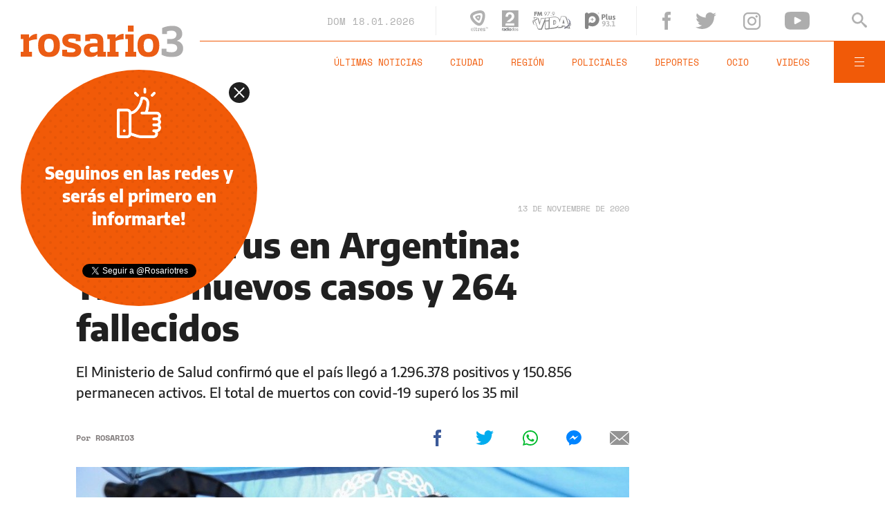

--- FILE ---
content_type: text/html;charset=UTF-8
request_url: https://www.rosario3.com/ajax/nota-ckrelated.html?path=%2Fcontenidos%2F2020%2F11%2F13%2Fnoticia_0069.html
body_size: 278
content:
<div class="entry-box small-entry-box">
		<article class="flex-container align-start">
			<figure><img src="/__export/1597702550918/sites/rosario3/img/2020/08/17/parquesferiado9.jpg_1214675977.jpg" width='100' height='57'alt='Coronavirus en Rosario: 469 casos,  1.708 en la provincia y 8 muertos' /></figure>
				<div class="entry-data">
				<div class="small-volanta alt-font uppercase">
						CORONAVIRUS ROSARIO</div>
				<h2 class="title font-600">Coronavirus en Rosario: 469 casos,  1.708 en la provincia y 8 muertos</h2>
			</div>
			<a href="/informaciongeneral/Coronavirus-en-Rosario-469-casos--1.708-en-la-provincia-y-8-muertos-20201113-0069.html" title="Coronavirus en Rosario: 469 casos,  1.708 en la provincia y 8 muertos" class="cover-link"></a>
		</article>
	</div>


--- FILE ---
content_type: text/html;charset=UTF-8
request_url: https://www.rosario3.com/ajax/nota-finales.html?category=facebook&keywords=Argentina%2C%20Coronavirus&seccion=informaciongeneral
body_size: 22240
content:
<section id="segui-leyendo" data-nlsize="100"> 
			<p class="section-title font-900 uppercase">Seguí leyendo</p>
			<div class="flex-container align-start justify-between">
				<div class="extra-holder">
					<div class="entry-box big-entry-box fix ocio FIX  FIX ">
						<article>
							<figure>
								<img data-imgresponsive src="/__export/1559244519095/sites/rosario3/arte/1x1.jpg" data-desktop="/__export/1768743360862/sites/rosario3/img/2026/01/18/jimena.jpg_1673386904.jpg" width='965' height='600' alt='La empresaria habló de la entrevista que se viralizó' />
									<div class="multi-icon">
		<svg class="svg-video" xmlns="http://www.w3.org/2000/svg" viewBox="0 0 88.4 100"><path d="M83.5 43.5L11.8 1.6C5.3-2.2 0 0.9 0 8.4l0.4 83.1c0 7.6 5.4 10.7 11.9 6.9l71.2-41.1C90.1 53.5 90.1 47.3 83.5 43.5L83.5 43.5z"></path></svg>
	</div>
</figure>	
							<div class="entry-data absolute">
								<div class="volanta section">Ocio</div>
									<h2 class="title font-900">Jimena Cyrulnik habló de la entrevista viral con Julio Iglesias: "Fue la incomodidad de un señor mayor queriéndome levantar"</h2>
								<div class="extra-info-holder">
									</div>
							</div>
							<div class="entry-share">
	<a href="#" data-share="facebook" onclick="FRN.share('facebook', 'https://www.rosario3.com/ocio/jimena-cyrulnik-hablo-de-la-entrevista-viral-con-julio-iglesias-fue-la-incomodidad-de-un-senor-mayor-queriendome-levantar-20260118-0004.html'); return false;" class="fb-share block share-event" title="Compartir la nota en Facebook"></a>
	<a href="#" data-share="twitter" onclick="FRN.share('twitter', 'https://www.rosario3.com/ocio/jimena-cyrulnik-hablo-de-la-entrevista-viral-con-julio-iglesias-fue-la-incomodidad-de-un-senor-mayor-queriendome-levantar-20260118-0004.html', 'Jimena Cyrulnik habló de la entrevista viral con Julio Iglesias: &quot;Fue la incomodidad de un señor mayor queriéndome levantar&quot;'); return false;" class="tw-share block share-event" title="Compartir la nota en Twitter"></a>
	<a href="#" data-share="whatsapp" onclick="FRN.share('whatsapp', 'https://www.rosario3.com/ocio/jimena-cyrulnik-hablo-de-la-entrevista-viral-con-julio-iglesias-fue-la-incomodidad-de-un-senor-mayor-queriendome-levantar-20260118-0004.html', 'Jimena Cyrulnik habló de la entrevista viral con Julio Iglesias: &quot;Fue la incomodidad de un señor mayor queriéndome levantar&quot;'); return false;" class="wsp-share block share-event" title="Compartir la nota en Whatsapp"></a>
</div><a class="cover-link" href="/ocio/jimena-cyrulnik-hablo-de-la-entrevista-viral-con-julio-iglesias-fue-la-incomodidad-de-un-senor-mayor-queriendome-levantar-20260118-0004.html" title="Jimena Cyrulnik habló de la entrevista viral con Julio Iglesias: &quot;Fue la incomodidad de un señor mayor queriéndome levantar&quot;"></a>
						</article>
					</div>
					
					<div class="banner-box">
						<amp-ad width=970 height=250
				                    type="doubleclick"
				                    data-slot="/1008059/R3_D_News_Middle_02"
				                    data-multi-size="970x250,970x90,728x90"
				                    data-multi-size-validation="false"
				                    json='{"targeting":{"tags": "Argentina, Coronavirus", "seccion": "informaciongeneral", "categoria": "facebook"}}'>
				                </amp-ad>
					</div>
				</div>	
				<div class="modulo-clima">
	<p class="mod-title font-700 uppercase">Rosario Ahora</p>
	<div class="clima-ahora flex-container align-start">
		<figure>
			<img src="" alt="#">
		</figure>
		<div class="clima-ahora-data">
			<p class="font-700"><span class="temperatura">-</span>°</p>
			<p class="font-700 caption">-</p>
		</div>
	</div>
	<div class="pronostico-hoy flex-container align-center">
		<figure>
			<img src="" alt="#">
		</figure>
		<div class="pronostico-data">
			<p class="font-900 uppercase">Pronóstico de hoy</p>
			<div class="min-max">
				<p class="font-700">Min:<span class="font-700 minima">-</span>° Max:<span class="font-700 maxima">-</span>°</p>
			</div>
			<div class="clima-desc caption">-</div>
		</div>
	</div>
	<div class="pronostico-horas">
		<div class="por-hora hora1 flex-container align-center justify-between">
			<div class="hora-pronostico font-900"></div>
			<figure>
				<img src="" alt="#">
			</figure>
			<p class="font-700 temperatura"></p>
		</div>
		<div class="por-hora hora2 flex-container align-center justify-between">
			<div class="hora-pronostico font-900"></div>
			<figure>
				<img src="" alt="#">
			</figure>
			<p class="font-700 temperatura"></p>
		</div>
		<div class="por-hora hora3 flex-container align-center justify-between">
			<div class="hora-pronostico font-900"></div>
			<figure>
				<img src="" alt="#">
			</figure>
			<p class="font-700 temperatura"></p>
		</div>
		<div class="por-hora hora4 flex-container align-center justify-between">
			<div class="hora-pronostico font-900"></div>
			<figure>
				<img src="" alt="#">
			</figure>
			<p class="font-700 temperatura"></p>
		</div>
	</div>
	<div class="pronostico-extendido">
		<a href="/clima/" class="font-700 uppercase" title="Ver pronóstico extendido">Ver pronóstico extendido</a>
	</div>
	<div class="actualizacion-clima">Actualizado a las <span>-</span>hs</div>
</div></div>
		</section>
		<section id="last-entrys">
			<div class="inner-container inner-4-entrys-container">
				<div class="grid-container grid-4-entrys">
	<div class="entry-box  fix politica FIX  FIX ">
	<article>
		<figure>
			<div class="volanta section">Política</div>
					<img data-imgresponsive src="/__export/1559244519095/sites/rosario3/arte/1x1.jpg" data-desktop="/__export/1768743310710/sites/rosario3/img/2026/01/18/davos.jpg_989868220.jpg" width='272' height='153' alt='Se prepara un amplio operativo de seguridad en Davos.' />
					<div class="extra-info-holder">
						</div>
				</figure>	
		<div class="entry-data ">
			<h2 class="title font-900">Milei viaja al Foro de Davos: asistencia récord de líderes y despliegue de seguridad sin precedentes</h2>
			
			</div>
		<div class="entry-share">
	<a href="#" data-share="facebook" onclick="FRN.share('facebook', 'https://www.rosario3.com/politica/milei-viaja-al-foro-de-davos-asistencia-record-de-lideres-y-despliegue-de-seguridad-sin-precedentes-20260118-0005.html'); return false;" class="fb-share block share-event" title="Compartir la nota en Facebook"></a>
	<a href="#" data-share="twitter" onclick="FRN.share('twitter', 'https://www.rosario3.com/politica/milei-viaja-al-foro-de-davos-asistencia-record-de-lideres-y-despliegue-de-seguridad-sin-precedentes-20260118-0005.html', 'Milei viaja al Foro de Davos: asistencia récord de líderes y despliegue de seguridad sin precedentes'); return false;" class="tw-share block share-event" title="Compartir la nota en Twitter"></a>
	<a href="#" data-share="whatsapp" onclick="FRN.share('whatsapp', 'https://www.rosario3.com/politica/milei-viaja-al-foro-de-davos-asistencia-record-de-lideres-y-despliegue-de-seguridad-sin-precedentes-20260118-0005.html', 'Milei viaja al Foro de Davos: asistencia récord de líderes y despliegue de seguridad sin precedentes'); return false;" class="wsp-share block share-event" title="Compartir la nota en Whatsapp"></a>
</div><a class="cover-link" href="/politica/milei-viaja-al-foro-de-davos-asistencia-record-de-lideres-y-despliegue-de-seguridad-sin-precedentes-20260118-0005.html" title="Milei viaja al Foro de Davos: asistencia récord de líderes y despliegue de seguridad sin precedentes"></a>
	</article>
</div><div class="entry-box  fix informaciongeneral FIX  FIX ">
	<article>
		<figure>
			<div class="volanta section">Información General</div>
					<img data-imgresponsive src="/__export/1559244519095/sites/rosario3/arte/1x1.jpg" data-desktop="/__export/1768738859714/sites/rosario3/img/2026/01/18/whatsapp_image_2026-01-18_at_09_04_17.jpeg_989868198.jpeg" width='272' height='153' alt='La Provincia ejecuta obras para reducir el riesgo hídrico en 100 localidades.' />
					<div class="extra-info-holder">
						</div>
				</figure>	
		<div class="entry-data ">
			<h2 class="title font-900">Intervenciones contra inundaciones y sequía en 100 localidades santafesinas</h2>
			
			</div>
		<div class="entry-share">
	<a href="#" data-share="facebook" onclick="FRN.share('facebook', 'https://www.rosario3.com/informaciongeneral/intervenciones-contra-inundaciones-y-sequia-en-100-localidades-santafesinas-20260118-0003.html'); return false;" class="fb-share block share-event" title="Compartir la nota en Facebook"></a>
	<a href="#" data-share="twitter" onclick="FRN.share('twitter', 'https://www.rosario3.com/informaciongeneral/intervenciones-contra-inundaciones-y-sequia-en-100-localidades-santafesinas-20260118-0003.html', 'Intervenciones contra inundaciones y sequía en 100 localidades santafesinas'); return false;" class="tw-share block share-event" title="Compartir la nota en Twitter"></a>
	<a href="#" data-share="whatsapp" onclick="FRN.share('whatsapp', 'https://www.rosario3.com/informaciongeneral/intervenciones-contra-inundaciones-y-sequia-en-100-localidades-santafesinas-20260118-0003.html', 'Intervenciones contra inundaciones y sequía en 100 localidades santafesinas'); return false;" class="wsp-share block share-event" title="Compartir la nota en Whatsapp"></a>
</div><a class="cover-link" href="/informaciongeneral/intervenciones-contra-inundaciones-y-sequia-en-100-localidades-santafesinas-20260118-0003.html" title="Intervenciones contra inundaciones y sequía en 100 localidades santafesinas"></a>
	</article>
</div><div class="entry-box  fix deportes FIX  FIX ">
	<article>
		<figure>
			<div class="volanta section">Deportes</div>
					<img data-imgresponsive src="/__export/1559244519095/sites/rosario3/arte/1x1.jpg" data-desktop="/__export/1768692213032/sites/rosario3/img/2026/01/17/esteban_gatti.jpg_551562051.jpg" width='272' height='153' alt='Gatti nació en Bragado y dirige al equipo del Parque desde mediados del año pasado (Provincial).' />
					<div class="extra-info-holder">
						</div>
				</figure>	
		<div class="entry-data ">
			<h2 class="title font-900">El padre de la criatura: Esteban Gatti, el cerebro de Provincial, líder de la Liga Argentina de Básquet</h2>
			
			<div class="autor flex-container align-center">
								
									<div class="autor-name alt-font font-700">
										Por <span class="alt-font uppercase font-700">Alejandro&nbsp;Mangiaterra</span>
									</div>
								</div>
							</div>
		<div class="entry-share">
	<a href="#" data-share="facebook" onclick="FRN.share('facebook', 'https://www.rosario3.com/deportes/el-padre-de-la-criatura-esteban-gatti-el-cerebro-de-provincial-lider-de-la-liga-argentina-de-basquet-20260117-0025.html'); return false;" class="fb-share block share-event" title="Compartir la nota en Facebook"></a>
	<a href="#" data-share="twitter" onclick="FRN.share('twitter', 'https://www.rosario3.com/deportes/el-padre-de-la-criatura-esteban-gatti-el-cerebro-de-provincial-lider-de-la-liga-argentina-de-basquet-20260117-0025.html', 'El padre de la criatura: Esteban Gatti, el cerebro de Provincial, líder de la Liga Argentina de Básquet'); return false;" class="tw-share block share-event" title="Compartir la nota en Twitter"></a>
	<a href="#" data-share="whatsapp" onclick="FRN.share('whatsapp', 'https://www.rosario3.com/deportes/el-padre-de-la-criatura-esteban-gatti-el-cerebro-de-provincial-lider-de-la-liga-argentina-de-basquet-20260117-0025.html', 'El padre de la criatura: Esteban Gatti, el cerebro de Provincial, líder de la Liga Argentina de Básquet'); return false;" class="wsp-share block share-event" title="Compartir la nota en Whatsapp"></a>
</div><a class="cover-link" href="/deportes/el-padre-de-la-criatura-esteban-gatti-el-cerebro-de-provincial-lider-de-la-liga-argentina-de-basquet-20260117-0025.html" title="El padre de la criatura: Esteban Gatti, el cerebro de Provincial, líder de la Liga Argentina de Básquet"></a>
	</article>
</div><div class="entry-box  fix informaciongeneral FIX  FIX ">
	<article>
		<figure>
			<div class="volanta section">Información General</div>
					<img data-imgresponsive src="/__export/1559244519095/sites/rosario3/arte/1x1.jpg" data-desktop="/__export/1768737205030/sites/rosario3/img/2026/01/18/papa.jpg_989868220.jpg" width='272' height='153' alt='El papa este domingo en el rezo del Ángelus.' />
					<div class="extra-info-holder">
						</div>
				</figure>	
		<div class="entry-data ">
			<h2 class="title font-900">El papa León XIV criticó la "importancia excesiva a la aprobación, al consenso y a la visibilidad"</h2>
			
			</div>
		<div class="entry-share">
	<a href="#" data-share="facebook" onclick="FRN.share('facebook', 'https://www.rosario3.com/informaciongeneral/el-papa-leon-xiv-critico-la-importancia-excesiva-a-la-aprobacion-al-consenso-y-a-la-visibilidad-20260118-0002.html'); return false;" class="fb-share block share-event" title="Compartir la nota en Facebook"></a>
	<a href="#" data-share="twitter" onclick="FRN.share('twitter', 'https://www.rosario3.com/informaciongeneral/el-papa-leon-xiv-critico-la-importancia-excesiva-a-la-aprobacion-al-consenso-y-a-la-visibilidad-20260118-0002.html', 'El papa León XIV criticó la &quot;importancia excesiva a la aprobación, al consenso y a la visibilidad&quot;'); return false;" class="tw-share block share-event" title="Compartir la nota en Twitter"></a>
	<a href="#" data-share="whatsapp" onclick="FRN.share('whatsapp', 'https://www.rosario3.com/informaciongeneral/el-papa-leon-xiv-critico-la-importancia-excesiva-a-la-aprobacion-al-consenso-y-a-la-visibilidad-20260118-0002.html', 'El papa León XIV criticó la &quot;importancia excesiva a la aprobación, al consenso y a la visibilidad&quot;'); return false;" class="wsp-share block share-event" title="Compartir la nota en Whatsapp"></a>
</div><a class="cover-link" href="/informaciongeneral/el-papa-leon-xiv-critico-la-importancia-excesiva-a-la-aprobacion-al-consenso-y-a-la-visibilidad-20260118-0002.html" title="El papa León XIV criticó la &quot;importancia excesiva a la aprobación, al consenso y a la visibilidad&quot;"></a>
	</article>
</div><div class="entry-box  fix informaciongeneral FIX  FIX ">
	<article>
		<figure>
			<div class="volanta section">Información General</div>
					<img data-imgresponsive src="/__export/1559244519095/sites/rosario3/arte/1x1.jpg" data-desktop="/__export/1768735957428/sites/rosario3/img/2026/01/18/clima_parque.jpg_989868220.jpg" width='272' height='153' alt='El domingo tendrá una máxima de 30 grados.' />
					<div class="extra-info-holder">
						</div>
				</figure>	
		<div class="entry-data ">
			<h2 class="title font-900">Domingo ventoso y baja de temperatura tras el calor extremo</h2>
			
			</div>
		<div class="entry-share">
	<a href="#" data-share="facebook" onclick="FRN.share('facebook', 'https://www.rosario3.com/informaciongeneral/domingo-ventoso-y-baja-de-temperatura-tras-el-calor-extremo-20260118-0001.html'); return false;" class="fb-share block share-event" title="Compartir la nota en Facebook"></a>
	<a href="#" data-share="twitter" onclick="FRN.share('twitter', 'https://www.rosario3.com/informaciongeneral/domingo-ventoso-y-baja-de-temperatura-tras-el-calor-extremo-20260118-0001.html', 'Domingo ventoso y baja de temperatura tras el calor extremo'); return false;" class="tw-share block share-event" title="Compartir la nota en Twitter"></a>
	<a href="#" data-share="whatsapp" onclick="FRN.share('whatsapp', 'https://www.rosario3.com/informaciongeneral/domingo-ventoso-y-baja-de-temperatura-tras-el-calor-extremo-20260118-0001.html', 'Domingo ventoso y baja de temperatura tras el calor extremo'); return false;" class="wsp-share block share-event" title="Compartir la nota en Whatsapp"></a>
</div><a class="cover-link" href="/informaciongeneral/domingo-ventoso-y-baja-de-temperatura-tras-el-calor-extremo-20260118-0001.html" title="Domingo ventoso y baja de temperatura tras el calor extremo"></a>
	</article>
</div><div class="entry-box  fix opinion FIX  FIX ">
	<article>
		<figure>
			<div class="volanta section">Opinión</div>
					<img data-imgresponsive src="/__export/1559244519095/sites/rosario3/arte/1x1.jpg" data-desktop="/__export/1768682556491/sites/rosario3/img/2026/01/17/machado.jpg_551562051.jpg" width='272' height='153' alt='Maria Corina Machado y el gesto de entregar su medalla a Trump instalaron la polémica (EFE).' />
					<div class="extra-info-holder">
						</div>
				</figure>	
		<div class="entry-data ">
			<h2 class="title font-900">Machado entrega su Nobel a Trump: cuando la política se arrodilla y la soberanía se regala</h2>
			
			<div class="autor flex-container align-center">
								<div class="autor-name alt-font font-700">
									Por <span class="alt-font uppercase font-700">Natalia Pettinari</span>
								</div>
							</div>
						</div>
		<div class="entry-share">
	<a href="#" data-share="facebook" onclick="FRN.share('facebook', 'https://www.rosario3.com/opinion/machado-entrega-su-nobel-a-trump-cuando-la-politica-se-arrodilla-y-la-soberania-se-regala-20260117-0023.html'); return false;" class="fb-share block share-event" title="Compartir la nota en Facebook"></a>
	<a href="#" data-share="twitter" onclick="FRN.share('twitter', 'https://www.rosario3.com/opinion/machado-entrega-su-nobel-a-trump-cuando-la-politica-se-arrodilla-y-la-soberania-se-regala-20260117-0023.html', 'Machado entrega su Nobel a Trump: cuando la política se arrodilla y la soberanía se regala'); return false;" class="tw-share block share-event" title="Compartir la nota en Twitter"></a>
	<a href="#" data-share="whatsapp" onclick="FRN.share('whatsapp', 'https://www.rosario3.com/opinion/machado-entrega-su-nobel-a-trump-cuando-la-politica-se-arrodilla-y-la-soberania-se-regala-20260117-0023.html', 'Machado entrega su Nobel a Trump: cuando la política se arrodilla y la soberanía se regala'); return false;" class="wsp-share block share-event" title="Compartir la nota en Whatsapp"></a>
</div><a class="cover-link" href="/opinion/machado-entrega-su-nobel-a-trump-cuando-la-politica-se-arrodilla-y-la-soberania-se-regala-20260117-0023.html" title="Machado entrega su Nobel a Trump: cuando la política se arrodilla y la soberanía se regala"></a>
	</article>
</div><div class="entry-box  fix informaciongeneral FIX  FIX ">
	<article>
		<figure>
			<div class="volanta section">Información General</div>
					<img data-imgresponsive src="/__export/1559244519095/sites/rosario3/arte/1x1.jpg" data-desktop="/__export/1768497289522/sites/rosario3/img/2026/01/15/g6b24otwoaap1ws.jpg_288803487.jpg" width='272' height='153' alt='La genética solo representa el 20% de la longevidad, mientras que el 80% depende de elecciones de estilo de vida.' />
					<div class="extra-info-holder">
						</div>
				</figure>	
		<div class="entry-data ">
			<h2 class="title font-900">Vivir más y mejor: siete reglas para una vida larga y saludable, según la ciencia</h2>
			
			</div>
		<div class="entry-share">
	<a href="#" data-share="facebook" onclick="FRN.share('facebook', 'https://www.rosario3.com/informaciongeneral/vivir-mas-y-mejor-7-reglas-para-una-vida-larga-y-saludable-segun-la-ciencia-20260115-0030.html'); return false;" class="fb-share block share-event" title="Compartir la nota en Facebook"></a>
	<a href="#" data-share="twitter" onclick="FRN.share('twitter', 'https://www.rosario3.com/informaciongeneral/vivir-mas-y-mejor-7-reglas-para-una-vida-larga-y-saludable-segun-la-ciencia-20260115-0030.html', 'Vivir más y mejor: siete reglas para una vida larga y saludable, según la ciencia'); return false;" class="tw-share block share-event" title="Compartir la nota en Twitter"></a>
	<a href="#" data-share="whatsapp" onclick="FRN.share('whatsapp', 'https://www.rosario3.com/informaciongeneral/vivir-mas-y-mejor-7-reglas-para-una-vida-larga-y-saludable-segun-la-ciencia-20260115-0030.html', 'Vivir más y mejor: siete reglas para una vida larga y saludable, según la ciencia'); return false;" class="wsp-share block share-event" title="Compartir la nota en Whatsapp"></a>
</div><a class="cover-link" href="/informaciongeneral/vivir-mas-y-mejor-7-reglas-para-una-vida-larga-y-saludable-segun-la-ciencia-20260115-0030.html" title="Vivir más y mejor: siete reglas para una vida larga y saludable, según la ciencia"></a>
	</article>
</div><div class="entry-box  fix informaciongeneral FIX  FIX ">
	<article>
		<figure>
			<div class="volanta section">Información General</div>
					<img data-imgresponsive src="/__export/1559244519095/sites/rosario3/arte/1x1.jpg" data-desktop="/__export/1768697014982/sites/rosario3/img/2026/01/17/arbol_arrancado.jpg_104224351.jpg" width='272' height='153' alt='El viento provocó la voladura de techos, postes de luz y cientos de sombrillas. Asimismo, cayeron árboles en la zona céntrica (NA).' />
					<div class="extra-info-holder">
						</div>
				</figure>	
		<div class="entry-data ">
			<h2 class="title font-900">Mar del Plata: un temporal interrumpió la jornada de playa</h2>
			
			</div>
		<div class="entry-share">
	<a href="#" data-share="facebook" onclick="FRN.share('facebook', 'https://www.rosario3.com/informaciongeneral/mar-del-plata-un-temporal-interrumpio-la-jornada-de-playa-20260117-0027.html'); return false;" class="fb-share block share-event" title="Compartir la nota en Facebook"></a>
	<a href="#" data-share="twitter" onclick="FRN.share('twitter', 'https://www.rosario3.com/informaciongeneral/mar-del-plata-un-temporal-interrumpio-la-jornada-de-playa-20260117-0027.html', 'Mar del Plata: un temporal interrumpió la jornada de playa'); return false;" class="tw-share block share-event" title="Compartir la nota en Twitter"></a>
	<a href="#" data-share="whatsapp" onclick="FRN.share('whatsapp', 'https://www.rosario3.com/informaciongeneral/mar-del-plata-un-temporal-interrumpio-la-jornada-de-playa-20260117-0027.html', 'Mar del Plata: un temporal interrumpió la jornada de playa'); return false;" class="wsp-share block share-event" title="Compartir la nota en Whatsapp"></a>
</div><a class="cover-link" href="/informaciongeneral/mar-del-plata-un-temporal-interrumpio-la-jornada-de-playa-20260117-0027.html" title="Mar del Plata: un temporal interrumpió la jornada de playa"></a>
	</article>
</div><div class="entry-box  fix informaciongeneral FIX  FIX ">
	<article>
		<figure>
			<div class="volanta section">Información General</div>
					<img data-imgresponsive src="/__export/1559244519095/sites/rosario3/arte/1x1.jpg" data-desktop="/__export/1768613123824/sites/rosario3/img/2025/10/03/capi_1_1.jpg_551562051.jpg" width='272' height='153' alt='Dirá presente Capi, la mascota oficial de los Juegos Suramericanos.' />
					<div class="extra-info-holder">
						</div>
				</figure>	
		<div class="entry-data ">
			<h2 class="title font-900">Rosario comienza a vivir los Juegos Suramericanos 2026 con una jornada recreativa frente al Monumento</h2>
			
			</div>
		<div class="entry-share">
	<a href="#" data-share="facebook" onclick="FRN.share('facebook', 'https://www.rosario3.com/informaciongeneral/rosario-comienza-a-vivir-los-juegos-suramericanos-2026-con-una-jornada-recreativa-frente-al-monumento-20260116-0061.html'); return false;" class="fb-share block share-event" title="Compartir la nota en Facebook"></a>
	<a href="#" data-share="twitter" onclick="FRN.share('twitter', 'https://www.rosario3.com/informaciongeneral/rosario-comienza-a-vivir-los-juegos-suramericanos-2026-con-una-jornada-recreativa-frente-al-monumento-20260116-0061.html', 'Rosario comienza a vivir los Juegos Suramericanos 2026 con una jornada recreativa frente al Monumento'); return false;" class="tw-share block share-event" title="Compartir la nota en Twitter"></a>
	<a href="#" data-share="whatsapp" onclick="FRN.share('whatsapp', 'https://www.rosario3.com/informaciongeneral/rosario-comienza-a-vivir-los-juegos-suramericanos-2026-con-una-jornada-recreativa-frente-al-monumento-20260116-0061.html', 'Rosario comienza a vivir los Juegos Suramericanos 2026 con una jornada recreativa frente al Monumento'); return false;" class="wsp-share block share-event" title="Compartir la nota en Whatsapp"></a>
</div><a class="cover-link" href="/informaciongeneral/rosario-comienza-a-vivir-los-juegos-suramericanos-2026-con-una-jornada-recreativa-frente-al-monumento-20260116-0061.html" title="Rosario comienza a vivir los Juegos Suramericanos 2026 con una jornada recreativa frente al Monumento"></a>
	</article>
</div><div class="entry-box  fix deportes FIX  FIX ">
	<article>
		<figure>
			<div class="volanta section">Deportes</div>
					<img data-imgresponsive src="/__export/1559244519095/sites/rosario3/arte/1x1.jpg" data-desktop="/__export/1768683647215/sites/rosario3/img/2026/01/17/provin.jpg_1739437283.jpg" width='272' height='153' alt='El elenco del Parque Independencia lleva 9 victorias en los últimos 10 partidos (Liga Argentina).' />
					<div class="extra-info-holder">
						</div>
				</figure>	
		<div class="entry-data ">
			<h2 class="title font-900">Basquet: Provincial marca el ritmo en la Liga Argentina, lleva 9 victorias en 10 partidos y tiene el mejor registro de toda la competencia</h2>
			
			</div>
		<div class="entry-share">
	<a href="#" data-share="facebook" onclick="FRN.share('facebook', 'https://www.rosario3.com/deportes/basquet-provincial-marca-el-ritmo-en-la-liga-argentina-lleva-9-victorias-en-10-partidos-y-tiene-el-mejor-registro-de-toda-la-competencia-20260117-0024.html'); return false;" class="fb-share block share-event" title="Compartir la nota en Facebook"></a>
	<a href="#" data-share="twitter" onclick="FRN.share('twitter', 'https://www.rosario3.com/deportes/basquet-provincial-marca-el-ritmo-en-la-liga-argentina-lleva-9-victorias-en-10-partidos-y-tiene-el-mejor-registro-de-toda-la-competencia-20260117-0024.html', 'Basquet: Provincial marca el ritmo en la Liga Argentina, lleva 9 victorias en 10 partidos y tiene el mejor registro de toda la competencia'); return false;" class="tw-share block share-event" title="Compartir la nota en Twitter"></a>
	<a href="#" data-share="whatsapp" onclick="FRN.share('whatsapp', 'https://www.rosario3.com/deportes/basquet-provincial-marca-el-ritmo-en-la-liga-argentina-lleva-9-victorias-en-10-partidos-y-tiene-el-mejor-registro-de-toda-la-competencia-20260117-0024.html', 'Basquet: Provincial marca el ritmo en la Liga Argentina, lleva 9 victorias en 10 partidos y tiene el mejor registro de toda la competencia'); return false;" class="wsp-share block share-event" title="Compartir la nota en Whatsapp"></a>
</div><a class="cover-link" href="/deportes/basquet-provincial-marca-el-ritmo-en-la-liga-argentina-lleva-9-victorias-en-10-partidos-y-tiene-el-mejor-registro-de-toda-la-competencia-20260117-0024.html" title="Basquet: Provincial marca el ritmo en la Liga Argentina, lleva 9 victorias en 10 partidos y tiene el mejor registro de toda la competencia"></a>
	</article>
</div><div class="entry-box  fix informaciongeneral FIX  FIX ">
	<article>
		<figure>
			<div class="volanta section">Información General</div>
					<img data-imgresponsive src="/__export/1559244519095/sites/rosario3/arte/1x1.jpg" data-desktop="/__export/1761572299240/sites/rosario3/img/2025/10/27/image_-25-.png_1705473938.png" width='272' height='153' alt='Alerta amarilla por lluvias.' />
					<div class="extra-info-holder">
						<div class="multi-icon">
		<svg class="svg-galeria" xmlns="http://www.w3.org/2000/svg" viewBox="0 0 100 58.6"><style type="text/css">.st0{fill:#FFFFFF;}</style><rect x="88.1" y="5.9" class="st0" width="11.9" height="46.9"></rect><rect y="5.9" class="st0" width="11.9" height="46.9"></rect><path class="st0" d="M17.8 58.6h64.5V51L61.7 30.5 44.1 48.1 32.4 36.4 17.8 51V58.6zM17.8 58.6"></path><path class="st0" d="M44.1 23.4c1.6 0 2.9-1.3 2.9-2.9 0-1.6-1.3-2.9-2.9-2.9s-2.9 1.3-2.9 2.9C41.2 22.1 42.5 23.4 44.1 23.4L44.1 23.4zM44.1 23.4"></path><path class="st0" d="M17.8 42.7l14.6-14.6 11.7 11.7 17.6-17.6 20.5 20.5V0H17.8V42.7zM44.1 11.7c4.8 0 8.8 3.9 8.8 8.8 0 4.8-3.9 8.8-8.8 8.8s-8.8-3.9-8.8-8.8C35.4 15.7 39.3 11.7 44.1 11.7L44.1 11.7zM44.1 11.7"></path></svg>
	</div>
</div>
				</figure>	
		<div class="entry-data ">
			<h2 class="title font-900">Alerta amarillo por tormentas en Rosario y la región: se espera un fuerte descenso de la temperatura</h2>
			
			</div>
		<div class="entry-share">
	<a href="#" data-share="facebook" onclick="FRN.share('facebook', 'https://www.rosario3.com/informaciongeneral/el-clima-en-rosario-calor-y-algo-de-alivio-durante-la-madrugada-20260117-0004.html'); return false;" class="fb-share block share-event" title="Compartir la nota en Facebook"></a>
	<a href="#" data-share="twitter" onclick="FRN.share('twitter', 'https://www.rosario3.com/informaciongeneral/el-clima-en-rosario-calor-y-algo-de-alivio-durante-la-madrugada-20260117-0004.html', 'Alerta amarillo por tormentas en Rosario y la región: se espera un fuerte descenso de la temperatura'); return false;" class="tw-share block share-event" title="Compartir la nota en Twitter"></a>
	<a href="#" data-share="whatsapp" onclick="FRN.share('whatsapp', 'https://www.rosario3.com/informaciongeneral/el-clima-en-rosario-calor-y-algo-de-alivio-durante-la-madrugada-20260117-0004.html', 'Alerta amarillo por tormentas en Rosario y la región: se espera un fuerte descenso de la temperatura'); return false;" class="wsp-share block share-event" title="Compartir la nota en Whatsapp"></a>
</div><a class="cover-link" href="/informaciongeneral/el-clima-en-rosario-calor-y-algo-de-alivio-durante-la-madrugada-20260117-0004.html" title="Alerta amarillo por tormentas en Rosario y la región: se espera un fuerte descenso de la temperatura"></a>
	</article>
</div><div class="entry-box  fix informaciongeneral FIX  FIX ">
	<article>
		<figure>
			<div class="volanta section">Información General</div>
					<img data-imgresponsive src="/__export/1559244519095/sites/rosario3/arte/1x1.jpg" data-desktop="/__export/1768680943750/sites/rosario3/img/2026/01/17/incendio_auto_.jpg_1986163239.jpg" width='272' height='153' alt='Los Bomberos apagaron el fuego antes de que se extendiera a la parte trasera.' />
					<div class="extra-info-holder">
						</div>
				</figure>	
		<div class="entry-data ">
			<h2 class="title font-900">Ardió un auto estacionado en zona sur</h2>
			
			</div>
		<div class="entry-share">
	<a href="#" data-share="facebook" onclick="FRN.share('facebook', 'https://www.rosario3.com/informaciongeneral/ardio-un-auto-estacionado-en-zona-sur-20260117-0022.html'); return false;" class="fb-share block share-event" title="Compartir la nota en Facebook"></a>
	<a href="#" data-share="twitter" onclick="FRN.share('twitter', 'https://www.rosario3.com/informaciongeneral/ardio-un-auto-estacionado-en-zona-sur-20260117-0022.html', 'Ardió un auto estacionado en zona sur'); return false;" class="tw-share block share-event" title="Compartir la nota en Twitter"></a>
	<a href="#" data-share="whatsapp" onclick="FRN.share('whatsapp', 'https://www.rosario3.com/informaciongeneral/ardio-un-auto-estacionado-en-zona-sur-20260117-0022.html', 'Ardió un auto estacionado en zona sur'); return false;" class="wsp-share block share-event" title="Compartir la nota en Whatsapp"></a>
</div><a class="cover-link" href="/informaciongeneral/ardio-un-auto-estacionado-en-zona-sur-20260117-0022.html" title="Ardió un auto estacionado en zona sur"></a>
	</article>
</div><div class="banner-box">
							<amp-ad width=970 height=250
					                    type="doubleclick"
					                    data-slot="/1008059/R3_D_News_Middle_02"
					                    data-multi-size="970x250,970x90,728x90"
					                    data-multi-size-validation="false"
					                    json='{"targeting":{"tags": "Argentina, Coronavirus", "seccion": "informaciongeneral", "categoria": "facebook"}}'>
					                </amp-ad>
						</div>
					<div class="entry-box  fix informaciongeneral FIX  FIX ">
	<article>
		<figure>
			<div class="volanta section">Información General</div>
					<img data-imgresponsive src="/__export/1559244519095/sites/rosario3/arte/1x1.jpg" data-desktop="/__export/1768680633182/sites/rosario3/img/2026/01/17/lamarta.jpg_551562051.jpg" width='272' height='153' alt='El abogado de Fort, indicó que la mujer " se encuentra bien y fuera de peligro tras el impacto".' />
					<div class="extra-info-holder">
						</div>
				</figure>	
		<div class="entry-data ">
			<h2 class="title font-900">Marta Fort atropelló a una mujer de 89 años en Belgrano: las imágenes del accidente</h2>
			
			</div>
		<div class="entry-share">
	<a href="#" data-share="facebook" onclick="FRN.share('facebook', 'https://www.rosario3.com/informaciongeneral/marta-fort-atropello-a-una-mujer-de-89-anos-en-belgrano-las-imagenes-del-accidente-20260117-0021.html'); return false;" class="fb-share block share-event" title="Compartir la nota en Facebook"></a>
	<a href="#" data-share="twitter" onclick="FRN.share('twitter', 'https://www.rosario3.com/informaciongeneral/marta-fort-atropello-a-una-mujer-de-89-anos-en-belgrano-las-imagenes-del-accidente-20260117-0021.html', 'Marta Fort atropelló a una mujer de 89 años en Belgrano: las imágenes del accidente'); return false;" class="tw-share block share-event" title="Compartir la nota en Twitter"></a>
	<a href="#" data-share="whatsapp" onclick="FRN.share('whatsapp', 'https://www.rosario3.com/informaciongeneral/marta-fort-atropello-a-una-mujer-de-89-anos-en-belgrano-las-imagenes-del-accidente-20260117-0021.html', 'Marta Fort atropelló a una mujer de 89 años en Belgrano: las imágenes del accidente'); return false;" class="wsp-share block share-event" title="Compartir la nota en Whatsapp"></a>
</div><a class="cover-link" href="/informaciongeneral/marta-fort-atropello-a-una-mujer-de-89-anos-en-belgrano-las-imagenes-del-accidente-20260117-0021.html" title="Marta Fort atropelló a una mujer de 89 años en Belgrano: las imágenes del accidente"></a>
	</article>
</div><div class="entry-box  fix informaciongeneral FIX  FIX ">
	<article>
		<figure>
			<div class="volanta section">Información General</div>
					<img data-imgresponsive src="/__export/1559244519095/sites/rosario3/arte/1x1.jpg" data-desktop="/__export/1768680077314/sites/rosario3/img/2026/01/17/choque_san_lorenzo.jpg_1986163239.jpg" width='272' height='153' alt='La conductora sufrió un paro cardiorespiratorio, volcó y falleció pese a ser asistida por los médicos.' />
					<div class="extra-info-holder">
						</div>
				</figure>	
		<div class="entry-data ">
			<h2 class="title font-900">San Lorenzo: murió una mujer tras sufrir un paro y volcar con su auto</h2>
			
			</div>
		<div class="entry-share">
	<a href="#" data-share="facebook" onclick="FRN.share('facebook', 'https://www.rosario3.com/informaciongeneral/san-lorenzo-murio-una-mujer-tras-sufrir-un-paro-y-volcar-con-su-auto-20260117-0020.html'); return false;" class="fb-share block share-event" title="Compartir la nota en Facebook"></a>
	<a href="#" data-share="twitter" onclick="FRN.share('twitter', 'https://www.rosario3.com/informaciongeneral/san-lorenzo-murio-una-mujer-tras-sufrir-un-paro-y-volcar-con-su-auto-20260117-0020.html', 'San Lorenzo: murió una mujer tras sufrir un paro y volcar con su auto'); return false;" class="tw-share block share-event" title="Compartir la nota en Twitter"></a>
	<a href="#" data-share="whatsapp" onclick="FRN.share('whatsapp', 'https://www.rosario3.com/informaciongeneral/san-lorenzo-murio-una-mujer-tras-sufrir-un-paro-y-volcar-con-su-auto-20260117-0020.html', 'San Lorenzo: murió una mujer tras sufrir un paro y volcar con su auto'); return false;" class="wsp-share block share-event" title="Compartir la nota en Whatsapp"></a>
</div><a class="cover-link" href="/informaciongeneral/san-lorenzo-murio-una-mujer-tras-sufrir-un-paro-y-volcar-con-su-auto-20260117-0020.html" title="San Lorenzo: murió una mujer tras sufrir un paro y volcar con su auto"></a>
	</article>
</div><div class="entry-box  fix deportes FIX  FIX ">
	<article>
		<figure>
			<div class="volanta section">Deportes</div>
					<img data-imgresponsive src="/__export/1559244519095/sites/rosario3/arte/1x1.jpg" data-desktop="/__export/1768677947593/sites/rosario3/img/2026/01/17/bernardi_y_hermano_de_messi.jpg_551562051.jpg" width='272' height='153' alt='Matías Messi conoció el hotel de Newell's y las instalaciones de Bella Vista.' />
					<div class="extra-info-holder">
						</div>
				</figure>	
		<div class="entry-data ">
			<h2 class="title font-900">La reserva de Newell's jugó un amistoso ante Leones y Matías Messi fue recibido por Bernardi y Boero</h2>
			
			</div>
		<div class="entry-share">
	<a href="#" data-share="facebook" onclick="FRN.share('facebook', 'https://www.rosario3.com/deportes/la-reserva-de-newells-jugo-un-amistoso-ante-leones-y-matias-messi-fue-recibido-por-bernardi-y-boero-20260117-0019.html'); return false;" class="fb-share block share-event" title="Compartir la nota en Facebook"></a>
	<a href="#" data-share="twitter" onclick="FRN.share('twitter', 'https://www.rosario3.com/deportes/la-reserva-de-newells-jugo-un-amistoso-ante-leones-y-matias-messi-fue-recibido-por-bernardi-y-boero-20260117-0019.html', 'La reserva de Newell’s jugó un amistoso ante Leones y Matías Messi fue recibido por Bernardi y Boero'); return false;" class="tw-share block share-event" title="Compartir la nota en Twitter"></a>
	<a href="#" data-share="whatsapp" onclick="FRN.share('whatsapp', 'https://www.rosario3.com/deportes/la-reserva-de-newells-jugo-un-amistoso-ante-leones-y-matias-messi-fue-recibido-por-bernardi-y-boero-20260117-0019.html', 'La reserva de Newell’s jugó un amistoso ante Leones y Matías Messi fue recibido por Bernardi y Boero'); return false;" class="wsp-share block share-event" title="Compartir la nota en Whatsapp"></a>
</div><a class="cover-link" href="/deportes/la-reserva-de-newells-jugo-un-amistoso-ante-leones-y-matias-messi-fue-recibido-por-bernardi-y-boero-20260117-0019.html" title="La reserva de Newell’s jugó un amistoso ante Leones y Matías Messi fue recibido por Bernardi y Boero"></a>
	</article>
</div><div class="entry-box  fix policiales FIX  FIX ">
	<article>
		<figure>
			<div class="volanta section">Policiales</div>
					<img data-imgresponsive src="/__export/1559244519095/sites/rosario3/arte/1x1.jpg" data-desktop="/__export/1768674345879/sites/rosario3/img/2026/01/17/armas_secuestradas_27_de_febrero_y_brasil.jpg_1986163239.jpg" width='272' height='153' alt='Las armas descartadas en un pasillo cercano a Circunvalación y 27 de Febrero.' />
					<div class="extra-info-holder">
						</div>
				</figure>	
		<div class="entry-data ">
			<h2 class="title font-900">Secuestran dos armas y detienen a adolescente en pasillo de zona oeste donde días atrás ejecutaron a una mujer</h2>
			
			</div>
		<div class="entry-share">
	<a href="#" data-share="facebook" onclick="FRN.share('facebook', 'https://www.rosario3.com/policiales/secuestran-dos-armas-y-detienen-a-adolescente-en-pasillo-de-zona-oeste-donde-dias-atras-ejecutaron-a-una-mujer-20260117-0017.html'); return false;" class="fb-share block share-event" title="Compartir la nota en Facebook"></a>
	<a href="#" data-share="twitter" onclick="FRN.share('twitter', 'https://www.rosario3.com/policiales/secuestran-dos-armas-y-detienen-a-adolescente-en-pasillo-de-zona-oeste-donde-dias-atras-ejecutaron-a-una-mujer-20260117-0017.html', 'Secuestran dos armas y detienen a adolescente en pasillo de zona oeste donde días atrás ejecutaron a una mujer'); return false;" class="tw-share block share-event" title="Compartir la nota en Twitter"></a>
	<a href="#" data-share="whatsapp" onclick="FRN.share('whatsapp', 'https://www.rosario3.com/policiales/secuestran-dos-armas-y-detienen-a-adolescente-en-pasillo-de-zona-oeste-donde-dias-atras-ejecutaron-a-una-mujer-20260117-0017.html', 'Secuestran dos armas y detienen a adolescente en pasillo de zona oeste donde días atrás ejecutaron a una mujer'); return false;" class="wsp-share block share-event" title="Compartir la nota en Whatsapp"></a>
</div><a class="cover-link" href="/policiales/secuestran-dos-armas-y-detienen-a-adolescente-en-pasillo-de-zona-oeste-donde-dias-atras-ejecutaron-a-una-mujer-20260117-0017.html" title="Secuestran dos armas y detienen a adolescente en pasillo de zona oeste donde días atrás ejecutaron a una mujer"></a>
	</article>
</div><div class="entry-box  fix informaciongeneral FIX  FIX ">
	<article>
		<figure>
			<div class="volanta section">Información General</div>
					<img data-imgresponsive src="/__export/1559244519095/sites/rosario3/arte/1x1.jpg" data-desktop="/__export/1768179728066/sites/rosario3/img/2026/01/11/perro.jpg_2132464261.jpg" width='272' height='153' alt='El uso de artículos pirotécnicos, el foco del reclamo de proteccionistas de animales en Rosario.' />
					<div class="extra-info-holder">
						</div>
				</figure>	
		<div class="entry-data ">
			<h2 class="title font-900">Tras muertes de mascotas por uso de pirotecnia, este sábado se convocaron en reclamo de más controles y una ley</h2>
			
			</div>
		<div class="entry-share">
	<a href="#" data-share="facebook" onclick="FRN.share('facebook', 'https://www.rosario3.com/informaciongeneral/tras-las-muertes-de-mascotas-por-uso-de-pirotecnia-se-convocan-en-reclamo-de-mas-controles-y-una-ley-20260111-0034.html'); return false;" class="fb-share block share-event" title="Compartir la nota en Facebook"></a>
	<a href="#" data-share="twitter" onclick="FRN.share('twitter', 'https://www.rosario3.com/informaciongeneral/tras-las-muertes-de-mascotas-por-uso-de-pirotecnia-se-convocan-en-reclamo-de-mas-controles-y-una-ley-20260111-0034.html', 'Tras muertes de mascotas por uso de pirotecnia, este sábado se convocaron en reclamo de más controles y una ley'); return false;" class="tw-share block share-event" title="Compartir la nota en Twitter"></a>
	<a href="#" data-share="whatsapp" onclick="FRN.share('whatsapp', 'https://www.rosario3.com/informaciongeneral/tras-las-muertes-de-mascotas-por-uso-de-pirotecnia-se-convocan-en-reclamo-de-mas-controles-y-una-ley-20260111-0034.html', 'Tras muertes de mascotas por uso de pirotecnia, este sábado se convocaron en reclamo de más controles y una ley'); return false;" class="wsp-share block share-event" title="Compartir la nota en Whatsapp"></a>
</div><a class="cover-link" href="/informaciongeneral/tras-las-muertes-de-mascotas-por-uso-de-pirotecnia-se-convocan-en-reclamo-de-mas-controles-y-una-ley-20260111-0034.html" title="Tras muertes de mascotas por uso de pirotecnia, este sábado se convocaron en reclamo de más controles y una ley"></a>
	</article>
</div><div class="entry-box  fix deportes FIX  FIX ">
	<article>
		<figure>
			<div class="volanta section">Deportes</div>
					<img data-imgresponsive src="/__export/1559244519095/sites/rosario3/arte/1x1.jpg" data-desktop="/__export/1768675383705/sites/rosario3/img/2026/01/17/guillermo_salatino.jpg_1986163239.jpg" width='272' height='153' alt='Dolor en el deporte: murió Guillermo Salatino a los 80 años.' />
					<div class="extra-info-holder">
						</div>
				</figure>	
		<div class="entry-data ">
			<h2 class="title font-900">Murió Guillermo Salatino, reconocido periodista deportivo y voz emblemática del tenis</h2>
			
			</div>
		<div class="entry-share">
	<a href="#" data-share="facebook" onclick="FRN.share('facebook', 'https://www.rosario3.com/deportes/murio-guillermo-salatino-reconocido-periodista-deportivo-y-voz-emblematica-del-tenis-20260117-0018.html'); return false;" class="fb-share block share-event" title="Compartir la nota en Facebook"></a>
	<a href="#" data-share="twitter" onclick="FRN.share('twitter', 'https://www.rosario3.com/deportes/murio-guillermo-salatino-reconocido-periodista-deportivo-y-voz-emblematica-del-tenis-20260117-0018.html', 'Murió Guillermo Salatino, reconocido periodista deportivo y voz emblemática del tenis'); return false;" class="tw-share block share-event" title="Compartir la nota en Twitter"></a>
	<a href="#" data-share="whatsapp" onclick="FRN.share('whatsapp', 'https://www.rosario3.com/deportes/murio-guillermo-salatino-reconocido-periodista-deportivo-y-voz-emblematica-del-tenis-20260117-0018.html', 'Murió Guillermo Salatino, reconocido periodista deportivo y voz emblemática del tenis'); return false;" class="wsp-share block share-event" title="Compartir la nota en Whatsapp"></a>
</div><a class="cover-link" href="/deportes/murio-guillermo-salatino-reconocido-periodista-deportivo-y-voz-emblematica-del-tenis-20260117-0018.html" title="Murió Guillermo Salatino, reconocido periodista deportivo y voz emblemática del tenis"></a>
	</article>
</div><div class="entry-box  fix deportes FIX  FIX ">
	<article>
		<figure>
			<div class="volanta section">Deportes</div>
					<img data-imgresponsive src="/__export/1559244519095/sites/rosario3/arte/1x1.jpg" data-desktop="/__export/1768673224429/sites/rosario3/img/2026/01/17/lisandro_martinez_haaland.jpg_1986163239.jpg" width='272' height='153' alt='Lisandro Martínez no dejó jugar a Erling Haalland.' />
					<div class="extra-info-holder">
						</div>
				</figure>	
		<div class="entry-data ">
			<h2 class="title font-900">Triunfazo del United sobre el City en el clásico de Manchester: Lisandro Martínez anuló a Haaland</h2>
			
			</div>
		<div class="entry-share">
	<a href="#" data-share="facebook" onclick="FRN.share('facebook', 'https://www.rosario3.com/deportes/triunfazo-del-united-sobre-el-city-en-el-clasico-de-manchester-lisandro-martinez-anulo-a-haaland-20260117-0016.html'); return false;" class="fb-share block share-event" title="Compartir la nota en Facebook"></a>
	<a href="#" data-share="twitter" onclick="FRN.share('twitter', 'https://www.rosario3.com/deportes/triunfazo-del-united-sobre-el-city-en-el-clasico-de-manchester-lisandro-martinez-anulo-a-haaland-20260117-0016.html', 'Triunfazo del United sobre el City en el clásico de Manchester: Lisandro Martínez anuló a Haaland'); return false;" class="tw-share block share-event" title="Compartir la nota en Twitter"></a>
	<a href="#" data-share="whatsapp" onclick="FRN.share('whatsapp', 'https://www.rosario3.com/deportes/triunfazo-del-united-sobre-el-city-en-el-clasico-de-manchester-lisandro-martinez-anulo-a-haaland-20260117-0016.html', 'Triunfazo del United sobre el City en el clásico de Manchester: Lisandro Martínez anuló a Haaland'); return false;" class="wsp-share block share-event" title="Compartir la nota en Whatsapp"></a>
</div><a class="cover-link" href="/deportes/triunfazo-del-united-sobre-el-city-en-el-clasico-de-manchester-lisandro-martinez-anulo-a-haaland-20260117-0016.html" title="Triunfazo del United sobre el City en el clásico de Manchester: Lisandro Martínez anuló a Haaland"></a>
	</article>
</div><div class="entry-box  fix informaciongeneral FIX  FIX ">
	<article>
		<figure>
			<div class="volanta section">Información General</div>
					<img data-imgresponsive src="/__export/1559244519095/sites/rosario3/arte/1x1.jpg" data-desktop="/__export/1768668583341/sites/rosario3/img/2026/01/17/disen-o_sin_ti-tulo_-12-_4.png_551562050.png" width='272' height='153' alt='Milei durante la ceremonia de firma.' />
					<div class="extra-info-holder">
						<div class="multi-icon">
		<svg class="svg-video" xmlns="http://www.w3.org/2000/svg" viewBox="0 0 88.4 100"><path d="M83.5 43.5L11.8 1.6C5.3-2.2 0 0.9 0 8.4l0.4 83.1c0 7.6 5.4 10.7 11.9 6.9l71.2-41.1C90.1 53.5 90.1 47.3 83.5 43.5L83.5 43.5z"></path></svg>
	</div>
</div>
				</figure>	
		<div class="entry-data ">
			<h2 class="title font-900">Milei celebró el acuerdo Mercosur-Unión Europea y anunció que enviará el proyecto al Congreso: frío gesto cuando agradecieron a Lula</h2>
			
			</div>
		<div class="entry-share">
	<a href="#" data-share="facebook" onclick="FRN.share('facebook', 'https://www.rosario3.com/informaciongeneral/milei-celebro-el-acuerdo-mercosur-union-europea-y-anuncio-que-enviara-el-proyecto-al-congreso-20260117-0015.html'); return false;" class="fb-share block share-event" title="Compartir la nota en Facebook"></a>
	<a href="#" data-share="twitter" onclick="FRN.share('twitter', 'https://www.rosario3.com/informaciongeneral/milei-celebro-el-acuerdo-mercosur-union-europea-y-anuncio-que-enviara-el-proyecto-al-congreso-20260117-0015.html', 'Milei celebró el acuerdo Mercosur-Unión Europea y anunció que enviará el proyecto al Congreso: frío gesto cuando agradecieron a Lula'); return false;" class="tw-share block share-event" title="Compartir la nota en Twitter"></a>
	<a href="#" data-share="whatsapp" onclick="FRN.share('whatsapp', 'https://www.rosario3.com/informaciongeneral/milei-celebro-el-acuerdo-mercosur-union-europea-y-anuncio-que-enviara-el-proyecto-al-congreso-20260117-0015.html', 'Milei celebró el acuerdo Mercosur-Unión Europea y anunció que enviará el proyecto al Congreso: frío gesto cuando agradecieron a Lula'); return false;" class="wsp-share block share-event" title="Compartir la nota en Whatsapp"></a>
</div><a class="cover-link" href="/informaciongeneral/milei-celebro-el-acuerdo-mercosur-union-europea-y-anuncio-que-enviara-el-proyecto-al-congreso-20260117-0015.html" title="Milei celebró el acuerdo Mercosur-Unión Europea y anunció que enviará el proyecto al Congreso: frío gesto cuando agradecieron a Lula"></a>
	</article>
</div><div class="entry-box  fix deportes FIX  FIX ">
	<article>
		<figure>
			<div class="volanta section">Deportes</div>
					<img data-imgresponsive src="/__export/1559244519095/sites/rosario3/arte/1x1.jpg" data-desktop="/__export/1768666194252/sites/rosario3/img/2026/01/17/copetti_veliz.jpg_738384174.jpg" width='272' height='153' alt='Central jugó este sábado el tercer amistoso de pretemporada ante Sarmiento de Junín' />
					<div class="extra-info-holder">
						</div>
				</figure>	
		<div class="entry-data ">
			<h2 class="title font-900">Tercer ensayo: Central le ganó 2-1 a Sarmiento con goles de Módica y Copetti</h2>
			
			</div>
		<div class="entry-share">
	<a href="#" data-share="facebook" onclick="FRN.share('facebook', 'https://www.rosario3.com/deportes/central-le-gano-a-sarmiento-2-a-1-con-goles-de-modica-y-copetti-20260117-0014.html'); return false;" class="fb-share block share-event" title="Compartir la nota en Facebook"></a>
	<a href="#" data-share="twitter" onclick="FRN.share('twitter', 'https://www.rosario3.com/deportes/central-le-gano-a-sarmiento-2-a-1-con-goles-de-modica-y-copetti-20260117-0014.html', 'Tercer ensayo: Central le ganó 2-1 a Sarmiento con goles de Módica y Copetti'); return false;" class="tw-share block share-event" title="Compartir la nota en Twitter"></a>
	<a href="#" data-share="whatsapp" onclick="FRN.share('whatsapp', 'https://www.rosario3.com/deportes/central-le-gano-a-sarmiento-2-a-1-con-goles-de-modica-y-copetti-20260117-0014.html', 'Tercer ensayo: Central le ganó 2-1 a Sarmiento con goles de Módica y Copetti'); return false;" class="wsp-share block share-event" title="Compartir la nota en Whatsapp"></a>
</div><a class="cover-link" href="/deportes/central-le-gano-a-sarmiento-2-a-1-con-goles-de-modica-y-copetti-20260117-0014.html" title="Tercer ensayo: Central le ganó 2-1 a Sarmiento con goles de Módica y Copetti"></a>
	</article>
</div><div class="entry-box  fix informaciongeneral FIX  FIX ">
	<article>
		<figure>
			<div class="volanta section">Información General</div>
					<img data-imgresponsive src="/__export/1559244519095/sites/rosario3/arte/1x1.jpg" data-desktop="/__export/1768656687504/sites/rosario3/img/2026/01/17/aire_acondicionado_version1768656686968.jpg_1534129506.jpg" width='272' height='153' alt='Durante el verano la ciudad mantendrá el tope general de 300 kWh subsidiados.' />
					<div class="extra-info-holder">
						</div>
				</figure>	
		<div class="entry-data ">
			<h2 class="title font-900">Rosario quedó afuera del nuevo esquema de Nación para subsidios eléctricos en zonas cálidas</h2>
			
			</div>
		<div class="entry-share">
	<a href="#" data-share="facebook" onclick="FRN.share('facebook', 'https://www.rosario3.com/informaciongeneral/rosario-quedo-afuera-del-nuevo-esquema-de-subsidios-electricos-para-zonas-calidas-de-nacion-20260117-0006.html'); return false;" class="fb-share block share-event" title="Compartir la nota en Facebook"></a>
	<a href="#" data-share="twitter" onclick="FRN.share('twitter', 'https://www.rosario3.com/informaciongeneral/rosario-quedo-afuera-del-nuevo-esquema-de-subsidios-electricos-para-zonas-calidas-de-nacion-20260117-0006.html', 'Rosario quedó afuera del nuevo esquema de Nación para subsidios eléctricos en zonas cálidas'); return false;" class="tw-share block share-event" title="Compartir la nota en Twitter"></a>
	<a href="#" data-share="whatsapp" onclick="FRN.share('whatsapp', 'https://www.rosario3.com/informaciongeneral/rosario-quedo-afuera-del-nuevo-esquema-de-subsidios-electricos-para-zonas-calidas-de-nacion-20260117-0006.html', 'Rosario quedó afuera del nuevo esquema de Nación para subsidios eléctricos en zonas cálidas'); return false;" class="wsp-share block share-event" title="Compartir la nota en Whatsapp"></a>
</div><a class="cover-link" href="/informaciongeneral/rosario-quedo-afuera-del-nuevo-esquema-de-subsidios-electricos-para-zonas-calidas-de-nacion-20260117-0006.html" title="Rosario quedó afuera del nuevo esquema de Nación para subsidios eléctricos en zonas cálidas"></a>
	</article>
</div><div class="entry-box  fix policiales FIX  FIX ">
	<article>
		<figure>
			<div class="volanta section">Policiales</div>
					<img data-imgresponsive src="/__export/1559244519095/sites/rosario3/arte/1x1.jpg" data-desktop="/__export/1768419645685/sites/rosario3/img/2026/01/14/robo_baterxa_zona_norte.jpg_807082327.jpg" width='272' height='153' alt='Una cámara captó el accionar de los ladrones cerca del Club Teléfono.' />
					<div class="extra-info-holder">
						</div>
				</figure>	
		<div class="entry-data ">
			<h2 class="title font-900">Quedaron filmados: cayeron dos sospechosos de robar baterías de autos en la zona norte</h2>
			
			</div>
		<div class="entry-share">
	<a href="#" data-share="facebook" onclick="FRN.share('facebook', 'https://www.rosario3.com/policiales/quedaron-filmados-cayeron-dos-sospechosos-de-robar-baterias-de-autos-en-la-zona-norte-20260117-0012.html'); return false;" class="fb-share block share-event" title="Compartir la nota en Facebook"></a>
	<a href="#" data-share="twitter" onclick="FRN.share('twitter', 'https://www.rosario3.com/policiales/quedaron-filmados-cayeron-dos-sospechosos-de-robar-baterias-de-autos-en-la-zona-norte-20260117-0012.html', 'Quedaron filmados: cayeron dos sospechosos de robar baterías de autos en la zona norte'); return false;" class="tw-share block share-event" title="Compartir la nota en Twitter"></a>
	<a href="#" data-share="whatsapp" onclick="FRN.share('whatsapp', 'https://www.rosario3.com/policiales/quedaron-filmados-cayeron-dos-sospechosos-de-robar-baterias-de-autos-en-la-zona-norte-20260117-0012.html', 'Quedaron filmados: cayeron dos sospechosos de robar baterías de autos en la zona norte'); return false;" class="wsp-share block share-event" title="Compartir la nota en Whatsapp"></a>
</div><a class="cover-link" href="/policiales/quedaron-filmados-cayeron-dos-sospechosos-de-robar-baterias-de-autos-en-la-zona-norte-20260117-0012.html" title="Quedaron filmados: cayeron dos sospechosos de robar baterías de autos en la zona norte"></a>
	</article>
</div><div class="entry-box  fix deportes FIX  FIX ">
	<article>
		<figure>
			<div class="volanta section">Deportes</div>
					<img data-imgresponsive src="/__export/1559244519095/sites/rosario3/arte/1x1.jpg" data-desktop="/__export/1768663920587/sites/rosario3/img/2026/01/17/martin_luciano.jpg_738384174.jpg" width='272' height='153' alt='Los 11 que comenzaron: Arias, Méndez, Goitea, Salcedo, Luciano; Acuña, Gómez Mattar, Sotelo, Guch, Herrera y Hoyos.' />
					<div class="extra-info-holder">
						</div>
				</figure>	
		<div class="entry-data ">
			<h2 class="title font-900">Newell's empató en su primer amistoso de pretemporada y los jugadores hablaron con Radio 2</h2>
			
			</div>
		<div class="entry-share">
	<a href="#" data-share="facebook" onclick="FRN.share('facebook', 'https://www.rosario3.com/deportes/newells-empato-en-su-primer-amistoso-de-pretemporada-y-los-jugadores-hablaron-con-radio-2-20260117-0011.html'); return false;" class="fb-share block share-event" title="Compartir la nota en Facebook"></a>
	<a href="#" data-share="twitter" onclick="FRN.share('twitter', 'https://www.rosario3.com/deportes/newells-empato-en-su-primer-amistoso-de-pretemporada-y-los-jugadores-hablaron-con-radio-2-20260117-0011.html', 'Newell’s empató en su primer amistoso de pretemporada y los jugadores hablaron con Radio 2'); return false;" class="tw-share block share-event" title="Compartir la nota en Twitter"></a>
	<a href="#" data-share="whatsapp" onclick="FRN.share('whatsapp', 'https://www.rosario3.com/deportes/newells-empato-en-su-primer-amistoso-de-pretemporada-y-los-jugadores-hablaron-con-radio-2-20260117-0011.html', 'Newell’s empató en su primer amistoso de pretemporada y los jugadores hablaron con Radio 2'); return false;" class="wsp-share block share-event" title="Compartir la nota en Whatsapp"></a>
</div><a class="cover-link" href="/deportes/newells-empato-en-su-primer-amistoso-de-pretemporada-y-los-jugadores-hablaron-con-radio-2-20260117-0011.html" title="Newell’s empató en su primer amistoso de pretemporada y los jugadores hablaron con Radio 2"></a>
	</article>
</div><div class="banner-box">
							<amp-ad width=970 height=250
					                    type="doubleclick"
					                    data-slot="/1008059/R3_D_News_Middle_02"
					                    data-multi-size="970x250,970x90,728x90"
					                    data-multi-size-validation="false"
					                    json='{"targeting":{"tags": "Argentina, Coronavirus", "seccion": "informaciongeneral", "categoria": "facebook"}}'>
					                </amp-ad>
						</div>
					<div class="entry-box  fix informaciongeneral FIX  FIX ">
	<article>
		<figure>
			<div class="volanta section">Información General</div>
					<img data-imgresponsive src="/__export/1559244519095/sites/rosario3/arte/1x1.jpg" data-desktop="/__export/1768664399968/sites/rosario3/img/2026/01/17/disen-o_sin_ti-tulo_-12-_2.png_551562050.png" width='272' height='153' alt='El predio que Ambiente clausuró en septiembre del 2025 por violación a la ley de Bosques Nativos.' />
					<div class="extra-info-holder">
						</div>
				</figure>	
		<div class="entry-data ">
			<h2 class="title font-900">Un pequeño pueblo de Santa Fe lucha por no "desaparecer" tras la caída de una inversión industrial que prometía empleo y arraigo</h2>
			
			</div>
		<div class="entry-share">
	<a href="#" data-share="facebook" onclick="FRN.share('facebook', 'https://www.rosario3.com/informaciongeneral/un-pequeno-pueblo-de-santa-fe-lucha-por-no-desaparecer-tras-la-caida-de-una-inversion-industrial-que-prometia-empleo-y-arraigo-20260117-0013.html'); return false;" class="fb-share block share-event" title="Compartir la nota en Facebook"></a>
	<a href="#" data-share="twitter" onclick="FRN.share('twitter', 'https://www.rosario3.com/informaciongeneral/un-pequeno-pueblo-de-santa-fe-lucha-por-no-desaparecer-tras-la-caida-de-una-inversion-industrial-que-prometia-empleo-y-arraigo-20260117-0013.html', 'Un pequeño pueblo de Santa Fe lucha por no &quot;desaparecer&quot; tras la caída de una inversión industrial que prometía empleo y arraigo'); return false;" class="tw-share block share-event" title="Compartir la nota en Twitter"></a>
	<a href="#" data-share="whatsapp" onclick="FRN.share('whatsapp', 'https://www.rosario3.com/informaciongeneral/un-pequeno-pueblo-de-santa-fe-lucha-por-no-desaparecer-tras-la-caida-de-una-inversion-industrial-que-prometia-empleo-y-arraigo-20260117-0013.html', 'Un pequeño pueblo de Santa Fe lucha por no &quot;desaparecer&quot; tras la caída de una inversión industrial que prometía empleo y arraigo'); return false;" class="wsp-share block share-event" title="Compartir la nota en Whatsapp"></a>
</div><a class="cover-link" href="/informaciongeneral/un-pequeno-pueblo-de-santa-fe-lucha-por-no-desaparecer-tras-la-caida-de-una-inversion-industrial-que-prometia-empleo-y-arraigo-20260117-0013.html" title="Un pequeño pueblo de Santa Fe lucha por no &quot;desaparecer&quot; tras la caída de una inversión industrial que prometía empleo y arraigo"></a>
	</article>
</div><div class="entry-box  fix politica FIX  FIX ">
	<article>
		<figure>
			<div class="volanta section">Política</div>
					<img data-imgresponsive src="/__export/1559244519095/sites/rosario3/arte/1x1.jpg" data-desktop="/__export/1768662420768/sites/rosario3/img/2026/01/17/whatsapp_image_2026-01-17_at_11_58_50_version1768662420138.jpeg_671134812.jpeg" width='272' height='153' alt='En Paraguay Milei buscará dar una señal de respaldo a su par Santiago Peña.' />
					<div class="extra-info-holder">
						</div>
				</figure>	
		<div class="entry-data ">
			<h2 class="title font-900">Milei llegó a Paraguay para la firma del acuerdo Mercosur-Unión Europea</h2>
			
			</div>
		<div class="entry-share">
	<a href="#" data-share="facebook" onclick="FRN.share('facebook', 'https://www.rosario3.com/politica/milei-viaja-este-sabado-a-paraguay-para-la-firma-del-acuerdo-mercosur-union-europea-20260116-0060.html'); return false;" class="fb-share block share-event" title="Compartir la nota en Facebook"></a>
	<a href="#" data-share="twitter" onclick="FRN.share('twitter', 'https://www.rosario3.com/politica/milei-viaja-este-sabado-a-paraguay-para-la-firma-del-acuerdo-mercosur-union-europea-20260116-0060.html', 'Milei llegó a Paraguay para la firma del acuerdo Mercosur-Unión Europea'); return false;" class="tw-share block share-event" title="Compartir la nota en Twitter"></a>
	<a href="#" data-share="whatsapp" onclick="FRN.share('whatsapp', 'https://www.rosario3.com/politica/milei-viaja-este-sabado-a-paraguay-para-la-firma-del-acuerdo-mercosur-union-europea-20260116-0060.html', 'Milei llegó a Paraguay para la firma del acuerdo Mercosur-Unión Europea'); return false;" class="wsp-share block share-event" title="Compartir la nota en Whatsapp"></a>
</div><a class="cover-link" href="/politica/milei-viaja-este-sabado-a-paraguay-para-la-firma-del-acuerdo-mercosur-union-europea-20260116-0060.html" title="Milei llegó a Paraguay para la firma del acuerdo Mercosur-Unión Europea"></a>
	</article>
</div><div class="entry-box  fix informaciongeneral FIX  FIX ">
	<article>
		<figure>
			<div class="volanta section">Información General</div>
					<img data-imgresponsive src="/__export/1559244519095/sites/rosario3/arte/1x1.jpg" data-desktop="/__export/1768661003904/sites/rosario3/img/2026/01/17/milei-trump_version1768660956117.jpg_671134812.jpg" width='272' height='153' alt='“Es un honor para mí haber recibido esta noche la invitación".' />
					<div class="extra-info-holder">
						</div>
				</figure>	
		<div class="entry-data ">
			<h2 class="title font-900">Trump invitó a Milei a integrar el "Board of Peace, un nuevo organismo para resolver conflictos globales</h2>
			
			</div>
		<div class="entry-share">
	<a href="#" data-share="facebook" onclick="FRN.share('facebook', 'https://www.rosario3.com/informaciongeneral/trump-invito-a-milei-a-integrar-el-board-of-peace-un-nuevo-organismo-para-resolver-conflictos-globales-20260117-0010.html'); return false;" class="fb-share block share-event" title="Compartir la nota en Facebook"></a>
	<a href="#" data-share="twitter" onclick="FRN.share('twitter', 'https://www.rosario3.com/informaciongeneral/trump-invito-a-milei-a-integrar-el-board-of-peace-un-nuevo-organismo-para-resolver-conflictos-globales-20260117-0010.html', 'Trump invitó a Milei a integrar el &quot;Board of Peace, un nuevo organismo para resolver conflictos globales'); return false;" class="tw-share block share-event" title="Compartir la nota en Twitter"></a>
	<a href="#" data-share="whatsapp" onclick="FRN.share('whatsapp', 'https://www.rosario3.com/informaciongeneral/trump-invito-a-milei-a-integrar-el-board-of-peace-un-nuevo-organismo-para-resolver-conflictos-globales-20260117-0010.html', 'Trump invitó a Milei a integrar el &quot;Board of Peace, un nuevo organismo para resolver conflictos globales'); return false;" class="wsp-share block share-event" title="Compartir la nota en Whatsapp"></a>
</div><a class="cover-link" href="/informaciongeneral/trump-invito-a-milei-a-integrar-el-board-of-peace-un-nuevo-organismo-para-resolver-conflictos-globales-20260117-0010.html" title="Trump invitó a Milei a integrar el &quot;Board of Peace, un nuevo organismo para resolver conflictos globales"></a>
	</article>
</div><div class="entry-box  fix informaciongeneral FIX  FIX ">
	<article>
		<figure>
			<div class="volanta section">Información General</div>
					<img data-imgresponsive src="/__export/1559244519095/sites/rosario3/arte/1x1.jpg" data-desktop="/__export/1768659980880/sites/rosario3/img/2026/01/17/disen-o_sin_ti-tulo_-12-_1.png_551562050.png" width='272' height='153' alt='La cantante encendió las redes con su irónico mensaje.' />
					<div class="extra-info-holder">
						</div>
				</figure>	
		<div class="entry-data ">
			<h2 class="title font-900">El comentario irónico de Lali por la participación de Milei en el Festival de Jesús María</h2>
			
			</div>
		<div class="entry-share">
	<a href="#" data-share="facebook" onclick="FRN.share('facebook', 'https://www.rosario3.com/informaciongeneral/el-comentario-ironico-de-lali-por-la-participacion-de-milei-en-el-festival-de-jesus-maria-20260117-0009.html'); return false;" class="fb-share block share-event" title="Compartir la nota en Facebook"></a>
	<a href="#" data-share="twitter" onclick="FRN.share('twitter', 'https://www.rosario3.com/informaciongeneral/el-comentario-ironico-de-lali-por-la-participacion-de-milei-en-el-festival-de-jesus-maria-20260117-0009.html', 'El comentario irónico de Lali por la participación de Milei en el Festival de Jesús María'); return false;" class="tw-share block share-event" title="Compartir la nota en Twitter"></a>
	<a href="#" data-share="whatsapp" onclick="FRN.share('whatsapp', 'https://www.rosario3.com/informaciongeneral/el-comentario-ironico-de-lali-por-la-participacion-de-milei-en-el-festival-de-jesus-maria-20260117-0009.html', 'El comentario irónico de Lali por la participación de Milei en el Festival de Jesús María'); return false;" class="wsp-share block share-event" title="Compartir la nota en Whatsapp"></a>
</div><a class="cover-link" href="/informaciongeneral/el-comentario-ironico-de-lali-por-la-participacion-de-milei-en-el-festival-de-jesus-maria-20260117-0009.html" title="El comentario irónico de Lali por la participación de Milei en el Festival de Jesús María"></a>
	</article>
</div><div class="entry-box  fix informaciongeneral FIX  FIX ">
	<article>
		<figure>
			<div class="volanta section">Información General</div>
					<img data-imgresponsive src="/__export/1559244519095/sites/rosario3/arte/1x1.jpg" data-desktop="/__export/1768658527963/sites/rosario3/img/2026/01/17/disen-o_sin_ti-tulo_-12-.png_551562050.png" width='272' height='153' alt='Desde el municipio de Maldonado advirtieron sobre los riesgos del oleaje.' />
					<div class="extra-info-holder">
						</div>
				</figure>	
		<div class="entry-data ">
			<h2 class="title font-900">Un argentino sufrió graves heridas tras ser arrastrado por el mar en Punta del Este</h2>
			
			</div>
		<div class="entry-share">
	<a href="#" data-share="facebook" onclick="FRN.share('facebook', 'https://www.rosario3.com/informaciongeneral/un-argentino-sufrio-graves-heridas-tras-ser-arrastrado-por-el-mar-en-punta-del-este-20260117-0008.html'); return false;" class="fb-share block share-event" title="Compartir la nota en Facebook"></a>
	<a href="#" data-share="twitter" onclick="FRN.share('twitter', 'https://www.rosario3.com/informaciongeneral/un-argentino-sufrio-graves-heridas-tras-ser-arrastrado-por-el-mar-en-punta-del-este-20260117-0008.html', 'Un argentino sufrió graves heridas tras ser arrastrado por el mar en Punta del Este'); return false;" class="tw-share block share-event" title="Compartir la nota en Twitter"></a>
	<a href="#" data-share="whatsapp" onclick="FRN.share('whatsapp', 'https://www.rosario3.com/informaciongeneral/un-argentino-sufrio-graves-heridas-tras-ser-arrastrado-por-el-mar-en-punta-del-este-20260117-0008.html', 'Un argentino sufrió graves heridas tras ser arrastrado por el mar en Punta del Este'); return false;" class="wsp-share block share-event" title="Compartir la nota en Whatsapp"></a>
</div><a class="cover-link" href="/informaciongeneral/un-argentino-sufrio-graves-heridas-tras-ser-arrastrado-por-el-mar-en-punta-del-este-20260117-0008.html" title="Un argentino sufrió graves heridas tras ser arrastrado por el mar en Punta del Este"></a>
	</article>
</div><div class="entry-box  fix policiales FIX  FIX ">
	<article>
		<figure>
			<div class="volanta section">Policiales</div>
					<img data-imgresponsive src="/__export/1559244519095/sites/rosario3/arte/1x1.jpg" data-desktop="/__export/1768654767096/sites/rosario3/img/2026/01/17/recoleta.jpg_551562051.jpg" width='272' height='153' alt='Los cortes en el cuerpo de la madre fueron constatados por los peritos oficiales.' />
					<div class="extra-info-holder">
						</div>
				</figure>	
		<div class="entry-data ">
			<h2 class="title font-900">Misterio en Recoleta: la mujer que encontraron muerta junto a su hijo tenía once cortes en el brazo</h2>
			
			</div>
		<div class="entry-share">
	<a href="#" data-share="facebook" onclick="FRN.share('facebook', 'https://www.rosario3.com/policiales/misterio-en-recoleta-la-mujer-que-encontraron-muerta-junto-a-su-hijo-tenia-once-cortes-en-el-brazo-20260117-0005.html'); return false;" class="fb-share block share-event" title="Compartir la nota en Facebook"></a>
	<a href="#" data-share="twitter" onclick="FRN.share('twitter', 'https://www.rosario3.com/policiales/misterio-en-recoleta-la-mujer-que-encontraron-muerta-junto-a-su-hijo-tenia-once-cortes-en-el-brazo-20260117-0005.html', 'Misterio en Recoleta: la mujer que encontraron muerta junto a su hijo tenía once cortes en el brazo'); return false;" class="tw-share block share-event" title="Compartir la nota en Twitter"></a>
	<a href="#" data-share="whatsapp" onclick="FRN.share('whatsapp', 'https://www.rosario3.com/policiales/misterio-en-recoleta-la-mujer-que-encontraron-muerta-junto-a-su-hijo-tenia-once-cortes-en-el-brazo-20260117-0005.html', 'Misterio en Recoleta: la mujer que encontraron muerta junto a su hijo tenía once cortes en el brazo'); return false;" class="wsp-share block share-event" title="Compartir la nota en Whatsapp"></a>
</div><a class="cover-link" href="/policiales/misterio-en-recoleta-la-mujer-que-encontraron-muerta-junto-a-su-hijo-tenia-once-cortes-en-el-brazo-20260117-0005.html" title="Misterio en Recoleta: la mujer que encontraron muerta junto a su hijo tenía once cortes en el brazo"></a>
	</article>
</div><div class="entry-box  fix policiales FIX  FIX ">
	<article>
		<figure>
			<div class="volanta section">Policiales</div>
					<img data-imgresponsive src="/__export/1559244519095/sites/rosario3/arte/1x1.jpg" data-desktop="/__export/1768656640404/sites/rosario3/img/2024/10/15/heca.jpg_989868220.jpg" width='272' height='153' alt='La guardia del Heca recibió a dos mujeres atacadas a balazos por sus exs.' />
					<div class="extra-info-holder">
						</div>
				</figure>	
		<div class="entry-data ">
			<h2 class="title font-900">Atacaron a balazos a dos mujeres en medio de fiestas nocturnas: buscan a exparejas como autores</h2>
			
			</div>
		<div class="entry-share">
	<a href="#" data-share="facebook" onclick="FRN.share('facebook', 'https://www.rosario3.com/policiales/atacaron-a-balazos-a-dos-mujeres-en-medio-de-fiestas-nocturnas-buscan-a-ex-parejas-como-autores-20260117-0007.html'); return false;" class="fb-share block share-event" title="Compartir la nota en Facebook"></a>
	<a href="#" data-share="twitter" onclick="FRN.share('twitter', 'https://www.rosario3.com/policiales/atacaron-a-balazos-a-dos-mujeres-en-medio-de-fiestas-nocturnas-buscan-a-ex-parejas-como-autores-20260117-0007.html', 'Atacaron a balazos a dos mujeres en medio de fiestas nocturnas: buscan a exparejas como autores'); return false;" class="tw-share block share-event" title="Compartir la nota en Twitter"></a>
	<a href="#" data-share="whatsapp" onclick="FRN.share('whatsapp', 'https://www.rosario3.com/policiales/atacaron-a-balazos-a-dos-mujeres-en-medio-de-fiestas-nocturnas-buscan-a-ex-parejas-como-autores-20260117-0007.html', 'Atacaron a balazos a dos mujeres en medio de fiestas nocturnas: buscan a exparejas como autores'); return false;" class="wsp-share block share-event" title="Compartir la nota en Whatsapp"></a>
</div><a class="cover-link" href="/policiales/atacaron-a-balazos-a-dos-mujeres-en-medio-de-fiestas-nocturnas-buscan-a-ex-parejas-como-autores-20260117-0007.html" title="Atacaron a balazos a dos mujeres en medio de fiestas nocturnas: buscan a exparejas como autores"></a>
	</article>
</div><div class="entry-box  fix deportes FIX  FIX ">
	<article>
		<figure>
			<div class="volanta section">Deportes</div>
					<img data-imgresponsive src="/__export/1559244519095/sites/rosario3/arte/1x1.jpg" data-desktop="/__export/1768654299784/sites/rosario3/img/2025/03/19/baez.jpg_551562050.jpg" width='272' height='153' alt='En el camino, el argentino había vencido a cuatro estadounidenses desde la primera ronda hasta las semifinales: Nava, Brooksby, Shelton y Girón.' />
					<div class="extra-info-holder">
						</div>
				</figure>	
		<div class="entry-data ">
			<h2 class="title font-900">Sebastián Báez perdió la final del ATP de Auckland y cortó su invicto en el año</h2>
			
			</div>
		<div class="entry-share">
	<a href="#" data-share="facebook" onclick="FRN.share('facebook', 'https://www.rosario3.com/deportes/baez-sigue-imparable-se-metio-en-la-final-de-auckland-e-ira-por-su-octavo-titulo-20260116-0037.html'); return false;" class="fb-share block share-event" title="Compartir la nota en Facebook"></a>
	<a href="#" data-share="twitter" onclick="FRN.share('twitter', 'https://www.rosario3.com/deportes/baez-sigue-imparable-se-metio-en-la-final-de-auckland-e-ira-por-su-octavo-titulo-20260116-0037.html', 'Sebastián Báez perdió la final del ATP de Auckland y cortó su invicto en el año'); return false;" class="tw-share block share-event" title="Compartir la nota en Twitter"></a>
	<a href="#" data-share="whatsapp" onclick="FRN.share('whatsapp', 'https://www.rosario3.com/deportes/baez-sigue-imparable-se-metio-en-la-final-de-auckland-e-ira-por-su-octavo-titulo-20260116-0037.html', 'Sebastián Báez perdió la final del ATP de Auckland y cortó su invicto en el año'); return false;" class="wsp-share block share-event" title="Compartir la nota en Whatsapp"></a>
</div><a class="cover-link" href="/deportes/baez-sigue-imparable-se-metio-en-la-final-de-auckland-e-ira-por-su-octavo-titulo-20260116-0037.html" title="Sebastián Báez perdió la final del ATP de Auckland y cortó su invicto en el año"></a>
	</article>
</div><div class="entry-box  fix informaciongeneral FIX  FIX ">
	<article>
		<figure>
			<div class="volanta section">Información General</div>
					<img data-imgresponsive src="/__export/1559244519095/sites/rosario3/arte/1x1.jpg" data-desktop="/__export/1768650402204/sites/rosario3/img/2026/01/17/milei_palavecino.jpg_288802626.jpg" width='272' height='153' alt='Con esta visita, Milei se convirtió en el tercer presidente en ejercicio en asistir al festival, siguiendo los pasos de Néstor Kirchner (2004) y Mauricio Macri (2017).' />
					<div class="extra-info-holder">
						</div>
				</figure>	
		<div class="entry-data ">
			<h2 class="title font-900">Jesús María: Javier Milei cantó "Amor Salvaje" con el Chaqueño Palavecino</h2>
			
			</div>
		<div class="entry-share">
	<a href="#" data-share="facebook" onclick="FRN.share('facebook', 'https://www.rosario3.com/informaciongeneral/jesus-maria-javier-milei-canto-amor-salvaje-con-el-chaqueno-palavecino-20260117-0003.html'); return false;" class="fb-share block share-event" title="Compartir la nota en Facebook"></a>
	<a href="#" data-share="twitter" onclick="FRN.share('twitter', 'https://www.rosario3.com/informaciongeneral/jesus-maria-javier-milei-canto-amor-salvaje-con-el-chaqueno-palavecino-20260117-0003.html', 'Jesús María: Javier Milei cantó &quot;Amor Salvaje&quot; con el Chaqueño Palavecino'); return false;" class="tw-share block share-event" title="Compartir la nota en Twitter"></a>
	<a href="#" data-share="whatsapp" onclick="FRN.share('whatsapp', 'https://www.rosario3.com/informaciongeneral/jesus-maria-javier-milei-canto-amor-salvaje-con-el-chaqueno-palavecino-20260117-0003.html', 'Jesús María: Javier Milei cantó &quot;Amor Salvaje&quot; con el Chaqueño Palavecino'); return false;" class="wsp-share block share-event" title="Compartir la nota en Whatsapp"></a>
</div><a class="cover-link" href="/informaciongeneral/jesus-maria-javier-milei-canto-amor-salvaje-con-el-chaqueno-palavecino-20260117-0003.html" title="Jesús María: Javier Milei cantó &quot;Amor Salvaje&quot; con el Chaqueño Palavecino"></a>
	</article>
</div><div class="entry-box  fix informaciongeneral FIX  FIX ">
	<article>
		<figure>
			<div class="volanta section">Información General</div>
					<img data-imgresponsive src="/__export/1559244519095/sites/rosario3/arte/1x1.jpg" data-desktop="/__export/1768649803268/sites/rosario3/img/2026/01/17/conter.jpg_551562051.jpg" width='272' height='153' alt='El torneo en Buenos Aires significará el regreso de un Major a Sudamérica.' />
					<div class="extra-info-holder">
						</div>
				</figure>	
		<div class="entry-data ">
			<h2 class="title font-900">Argentina será sede del primer Major de Counter-Strike en su historia</h2>
			
			</div>
		<div class="entry-share">
	<a href="#" data-share="facebook" onclick="FRN.share('facebook', 'https://www.rosario3.com/informaciongeneral/argentina-sera-sede-del-primer-major-de-counter-strike-en-su-historia-20260117-0002.html'); return false;" class="fb-share block share-event" title="Compartir la nota en Facebook"></a>
	<a href="#" data-share="twitter" onclick="FRN.share('twitter', 'https://www.rosario3.com/informaciongeneral/argentina-sera-sede-del-primer-major-de-counter-strike-en-su-historia-20260117-0002.html', 'Argentina será sede del primer Major de Counter-Strike en su historia'); return false;" class="tw-share block share-event" title="Compartir la nota en Twitter"></a>
	<a href="#" data-share="whatsapp" onclick="FRN.share('whatsapp', 'https://www.rosario3.com/informaciongeneral/argentina-sera-sede-del-primer-major-de-counter-strike-en-su-historia-20260117-0002.html', 'Argentina será sede del primer Major de Counter-Strike en su historia'); return false;" class="wsp-share block share-event" title="Compartir la nota en Whatsapp"></a>
</div><a class="cover-link" href="/informaciongeneral/argentina-sera-sede-del-primer-major-de-counter-strike-en-su-historia-20260117-0002.html" title="Argentina será sede del primer Major de Counter-Strike en su historia"></a>
	</article>
</div><div class="entry-box  fix deportes FIX  FIX ">
	<article>
		<figure>
			<div class="volanta section">Deportes</div>
					<img data-imgresponsive src="/__export/1559244519095/sites/rosario3/arte/1x1.jpg" data-desktop="/__export/1768649182719/sites/rosario3/img/2026/01/17/luciano_benavides.jpg_1915777079.jpg" width='272' height='153' alt='A los 30 años, tras una carrera de menor a mayor en la que se llevó tres etapas, Luciano logró cumplir el gran sueño de su vida.' />
					<div class="extra-info-holder">
						</div>
				</figure>	
		<div class="entry-data ">
			<h2 class="title font-900">Rally Dakar: el argentino Luciano Benavides hizo historia y ganó por 2 segundos tras una dramática definición en categoría motos</h2>
			
			</div>
		<div class="entry-share">
	<a href="#" data-share="facebook" onclick="FRN.share('facebook', 'https://www.rosario3.com/deportes/rally-dakar-el-argentino-luciano-benavides-hizo-historia-y-gano-por-2-segundos-tras-una-dramatica-definicion-en-categoria-motos-20260117-0001.html'); return false;" class="fb-share block share-event" title="Compartir la nota en Facebook"></a>
	<a href="#" data-share="twitter" onclick="FRN.share('twitter', 'https://www.rosario3.com/deportes/rally-dakar-el-argentino-luciano-benavides-hizo-historia-y-gano-por-2-segundos-tras-una-dramatica-definicion-en-categoria-motos-20260117-0001.html', 'Rally Dakar: el argentino Luciano Benavides hizo historia y ganó por 2 segundos tras una dramática definición en categoría motos'); return false;" class="tw-share block share-event" title="Compartir la nota en Twitter"></a>
	<a href="#" data-share="whatsapp" onclick="FRN.share('whatsapp', 'https://www.rosario3.com/deportes/rally-dakar-el-argentino-luciano-benavides-hizo-historia-y-gano-por-2-segundos-tras-una-dramatica-definicion-en-categoria-motos-20260117-0001.html', 'Rally Dakar: el argentino Luciano Benavides hizo historia y ganó por 2 segundos tras una dramática definición en categoría motos'); return false;" class="wsp-share block share-event" title="Compartir la nota en Whatsapp"></a>
</div><a class="cover-link" href="/deportes/rally-dakar-el-argentino-luciano-benavides-hizo-historia-y-gano-por-2-segundos-tras-una-dramatica-definicion-en-categoria-motos-20260117-0001.html" title="Rally Dakar: el argentino Luciano Benavides hizo historia y ganó por 2 segundos tras una dramática definición en categoría motos"></a>
	</article>
</div><div class="entry-box  fix deportes FIX  FIX ">
	<article>
		<figure>
			<div class="volanta section">Deportes</div>
					<img data-imgresponsive src="/__export/1559244519095/sites/rosario3/arte/1x1.jpg" data-desktop="/__export/1768573685297/sites/rosario3/img/2026/01/16/-sebastian-baez_australia.jpg_791882356.jpg" width='272' height='153' alt='Sebastián Báez está teniendo y gran arranque de año y busca prolongarlo en Australia' />
					<div class="extra-info-holder">
						<div class="multi-icon">
		<svg class="svg-video" xmlns="http://www.w3.org/2000/svg" viewBox="0 0 88.4 100"><path d="M83.5 43.5L11.8 1.6C5.3-2.2 0 0.9 0 8.4l0.4 83.1c0 7.6 5.4 10.7 11.9 6.9l71.2-41.1C90.1 53.5 90.1 47.3 83.5 43.5L83.5 43.5z"></path></svg>
	</div>
</div>
				</figure>	
		<div class="entry-data ">
			<h2 class="title font-900">Con nueve argentinos y los mejores tenistas del mundo, este domingo comienza el Abierto de Australia</h2>
			
			<div class="autor flex-container align-center">
								<div class="autor-name alt-font font-700">
									Por <span class="alt-font uppercase font-700">jcigno</span>
								</div>
							</div>
						</div>
		<div class="entry-share">
	<a href="#" data-share="facebook" onclick="FRN.share('facebook', 'https://www.rosario3.com/deportes/con-nueve-argentinos-y-los-mejores-tenistas-del-mundo-este-domingo-comienza-el-abierto-de-australia-20260116-0021.html'); return false;" class="fb-share block share-event" title="Compartir la nota en Facebook"></a>
	<a href="#" data-share="twitter" onclick="FRN.share('twitter', 'https://www.rosario3.com/deportes/con-nueve-argentinos-y-los-mejores-tenistas-del-mundo-este-domingo-comienza-el-abierto-de-australia-20260116-0021.html', 'Con nueve argentinos y los mejores tenistas del mundo, este domingo comienza el Abierto de Australia'); return false;" class="tw-share block share-event" title="Compartir la nota en Twitter"></a>
	<a href="#" data-share="whatsapp" onclick="FRN.share('whatsapp', 'https://www.rosario3.com/deportes/con-nueve-argentinos-y-los-mejores-tenistas-del-mundo-este-domingo-comienza-el-abierto-de-australia-20260116-0021.html', 'Con nueve argentinos y los mejores tenistas del mundo, este domingo comienza el Abierto de Australia'); return false;" class="wsp-share block share-event" title="Compartir la nota en Whatsapp"></a>
</div><a class="cover-link" href="/deportes/con-nueve-argentinos-y-los-mejores-tenistas-del-mundo-este-domingo-comienza-el-abierto-de-australia-20260116-0021.html" title="Con nueve argentinos y los mejores tenistas del mundo, este domingo comienza el Abierto de Australia"></a>
	</article>
</div><div class="banner-box">
							<amp-ad width=970 height=250
					                    type="doubleclick"
					                    data-slot="/1008059/R3_D_News_Middle_02"
					                    data-multi-size="970x250,970x90,728x90"
					                    data-multi-size-validation="false"
					                    json='{"targeting":{"tags": "Argentina, Coronavirus", "seccion": "informaciongeneral", "categoria": "facebook"}}'>
					                </amp-ad>
						</div>
					<div class="entry-box  fix deportes FIX  FIX ">
	<article>
		<figure>
			<div class="volanta section">Deportes</div>
					<img data-imgresponsive src="/__export/1559244519095/sites/rosario3/arte/1x1.jpg" data-desktop="/__export/1768592824270/sites/rosario3/img/2026/01/16/tecnicos_nob.jpg_1986163239.jpg" width='272' height='153' alt='Orsi-Gómez, la dupla técnica que firmó con la Lepra luego de la asunción de la nueva dirigencia.' />
					<div class="extra-info-holder">
						</div>
				</figure>	
		<div class="entry-data ">
			<h2 class="title font-900">Newell's y el gran desafío de equilibrar las finanzas y tener un equipo competitivo para evitar sofocones</h2>
			
			<div class="autor flex-container align-center">
								<div class="autor-name alt-font font-700">
									Por <span class="alt-font uppercase font-700">Alejandro Cachari</span>
								</div>
							</div>
						</div>
		<div class="entry-share">
	<a href="#" data-share="facebook" onclick="FRN.share('facebook', 'https://www.rosario3.com/deportes/newells-y-el-gran-desafio-de-equilibrar-las-finanzas-y-tener-un-equipo-competitivo-para-evitar-sofocones-20260116-0046.html'); return false;" class="fb-share block share-event" title="Compartir la nota en Facebook"></a>
	<a href="#" data-share="twitter" onclick="FRN.share('twitter', 'https://www.rosario3.com/deportes/newells-y-el-gran-desafio-de-equilibrar-las-finanzas-y-tener-un-equipo-competitivo-para-evitar-sofocones-20260116-0046.html', 'Newell’s y el gran desafío de equilibrar las finanzas y tener un equipo competitivo para evitar sofocones'); return false;" class="tw-share block share-event" title="Compartir la nota en Twitter"></a>
	<a href="#" data-share="whatsapp" onclick="FRN.share('whatsapp', 'https://www.rosario3.com/deportes/newells-y-el-gran-desafio-de-equilibrar-las-finanzas-y-tener-un-equipo-competitivo-para-evitar-sofocones-20260116-0046.html', 'Newell’s y el gran desafío de equilibrar las finanzas y tener un equipo competitivo para evitar sofocones'); return false;" class="wsp-share block share-event" title="Compartir la nota en Whatsapp"></a>
</div><a class="cover-link" href="/deportes/newells-y-el-gran-desafio-de-equilibrar-las-finanzas-y-tener-un-equipo-competitivo-para-evitar-sofocones-20260116-0046.html" title="Newell’s y el gran desafío de equilibrar las finanzas y tener un equipo competitivo para evitar sofocones"></a>
	</article>
</div><div class="entry-box  fix informaciongeneral FIX  FIX ">
	<article>
		<figure>
			<div class="volanta section">Información General</div>
					<img data-imgresponsive src="/__export/1559244519095/sites/rosario3/arte/1x1.jpg" data-desktop="/__export/1766764322349/sites/rosario3/img/2025/12/26/queveshome.jpg_551562051.jpg" width='272' height='153' alt='Los ojos puestos en los cuerpos que habitan la ciudad.' />
					<div class="extra-info-holder">
						</div>
				</figure>	
		<div class="entry-data ">
			<h2 class="title font-900">Qué ves cuando te ves: "El nivel de disciplinamiento del buen vivir es abrumador, pero para algunos puede ser ordenador"</h2>
			
			<div class="autor flex-container align-center">
								
									<div class="autor-name alt-font font-700">
										Por <span class="alt-font uppercase font-700">Sabrina&nbsp;Ferrarese</span>
									</div>
								</div>
							</div>
		<div class="entry-share">
	<a href="#" data-share="facebook" onclick="FRN.share('facebook', 'https://www.rosario3.com/informaciongeneral/que-ves-cuando-te-ves-el-nivel-de-disciplinamiento-del-buen-vivir-es-abrumador-pero-para-algunos-puede-ser-ordenador-20251226-0023.html'); return false;" class="fb-share block share-event" title="Compartir la nota en Facebook"></a>
	<a href="#" data-share="twitter" onclick="FRN.share('twitter', 'https://www.rosario3.com/informaciongeneral/que-ves-cuando-te-ves-el-nivel-de-disciplinamiento-del-buen-vivir-es-abrumador-pero-para-algunos-puede-ser-ordenador-20251226-0023.html', 'Qué ves cuando te ves: &quot;El nivel de disciplinamiento del buen vivir es abrumador, pero para algunos puede ser ordenador&quot;'); return false;" class="tw-share block share-event" title="Compartir la nota en Twitter"></a>
	<a href="#" data-share="whatsapp" onclick="FRN.share('whatsapp', 'https://www.rosario3.com/informaciongeneral/que-ves-cuando-te-ves-el-nivel-de-disciplinamiento-del-buen-vivir-es-abrumador-pero-para-algunos-puede-ser-ordenador-20251226-0023.html', 'Qué ves cuando te ves: &quot;El nivel de disciplinamiento del buen vivir es abrumador, pero para algunos puede ser ordenador&quot;'); return false;" class="wsp-share block share-event" title="Compartir la nota en Whatsapp"></a>
</div><a class="cover-link" href="/informaciongeneral/que-ves-cuando-te-ves-el-nivel-de-disciplinamiento-del-buen-vivir-es-abrumador-pero-para-algunos-puede-ser-ordenador-20251226-0023.html" title="Qué ves cuando te ves: &quot;El nivel de disciplinamiento del buen vivir es abrumador, pero para algunos puede ser ordenador&quot;"></a>
	</article>
</div><div class="entry-box  fix informaciongeneral FIX  FIX ">
	<article>
		<figure>
			<div class="volanta section">Información General</div>
					<img data-imgresponsive src="/__export/1559244519095/sites/rosario3/arte/1x1.jpg" data-desktop="/__export/1768410767481/sites/rosario3/img/2026/01/14/nasa.png_288802659.png" width='272' height='153' alt='La Estación Espacial Internacional (ISS) es un centro clave para la investigación, incluyendo estudios con bacterias.' />
					<div class="extra-info-holder">
						</div>
				</figure>	
		<div class="entry-data ">
			<h2 class="title font-900">Virus en el espacio: la microgravedad podría hacerlos más poderosos</h2>
			
			</div>
		<div class="entry-share">
	<a href="#" data-share="facebook" onclick="FRN.share('facebook', 'https://www.rosario3.com/informaciongeneral/virus-en-el-espacio-la-microgravedad-podria-hacerlos-mas-poderosos-20260114-0036.html'); return false;" class="fb-share block share-event" title="Compartir la nota en Facebook"></a>
	<a href="#" data-share="twitter" onclick="FRN.share('twitter', 'https://www.rosario3.com/informaciongeneral/virus-en-el-espacio-la-microgravedad-podria-hacerlos-mas-poderosos-20260114-0036.html', 'Virus en el espacio: la microgravedad podría hacerlos más poderosos'); return false;" class="tw-share block share-event" title="Compartir la nota en Twitter"></a>
	<a href="#" data-share="whatsapp" onclick="FRN.share('whatsapp', 'https://www.rosario3.com/informaciongeneral/virus-en-el-espacio-la-microgravedad-podria-hacerlos-mas-poderosos-20260114-0036.html', 'Virus en el espacio: la microgravedad podría hacerlos más poderosos'); return false;" class="wsp-share block share-event" title="Compartir la nota en Whatsapp"></a>
</div><a class="cover-link" href="/informaciongeneral/virus-en-el-espacio-la-microgravedad-podria-hacerlos-mas-poderosos-20260114-0036.html" title="Virus en el espacio: la microgravedad podría hacerlos más poderosos"></a>
	</article>
</div><div class="entry-box  fix informaciongeneral FIX  FIX ">
	<article>
		<figure>
			<div class="volanta section">Información General</div>
					<img data-imgresponsive src="/__export/1559244519095/sites/rosario3/arte/1x1.jpg" data-desktop="/__export/1768608744000/sites/rosario3/img/2025/11/03/transporte.jpg_989868220.jpg" width='272' height='153' alt='El boleto de colectivo en Rosario cuesta $1.580 desde agosto del 2025.' />
					<div class="extra-info-holder">
						</div>
				</figure>	
		<div class="entry-data ">
			<h2 class="title font-900">Javkin sobre el precio del boleto de colectivo: "No queremos una suba que haga caer la cantidad de pasajeros"</h2>
			
			</div>
		<div class="entry-share">
	<a href="#" data-share="facebook" onclick="FRN.share('facebook', 'https://www.rosario3.com/informaciongeneral/javkin-sobre-el-precio-del-boleto-de-colectivo-no-queremos-una-suba-que-haga-caer-la-cantidad-de-pasajeros-20260116-0059.html'); return false;" class="fb-share block share-event" title="Compartir la nota en Facebook"></a>
	<a href="#" data-share="twitter" onclick="FRN.share('twitter', 'https://www.rosario3.com/informaciongeneral/javkin-sobre-el-precio-del-boleto-de-colectivo-no-queremos-una-suba-que-haga-caer-la-cantidad-de-pasajeros-20260116-0059.html', 'Javkin sobre el precio del boleto de colectivo: &quot;No queremos una suba que haga caer la cantidad de pasajeros&quot;'); return false;" class="tw-share block share-event" title="Compartir la nota en Twitter"></a>
	<a href="#" data-share="whatsapp" onclick="FRN.share('whatsapp', 'https://www.rosario3.com/informaciongeneral/javkin-sobre-el-precio-del-boleto-de-colectivo-no-queremos-una-suba-que-haga-caer-la-cantidad-de-pasajeros-20260116-0059.html', 'Javkin sobre el precio del boleto de colectivo: &quot;No queremos una suba que haga caer la cantidad de pasajeros&quot;'); return false;" class="wsp-share block share-event" title="Compartir la nota en Whatsapp"></a>
</div><a class="cover-link" href="/informaciongeneral/javkin-sobre-el-precio-del-boleto-de-colectivo-no-queremos-una-suba-que-haga-caer-la-cantidad-de-pasajeros-20260116-0059.html" title="Javkin sobre el precio del boleto de colectivo: &quot;No queremos una suba que haga caer la cantidad de pasajeros&quot;"></a>
	</article>
</div><div class="entry-box  fix policiales FIX  FIX ">
	<article>
		<figure>
			<div class="volanta section">Policiales</div>
					<img data-imgresponsive src="/__export/1559244519095/sites/rosario3/arte/1x1.jpg" data-desktop="/__export/1768599691922/sites/rosario3/img/2024/11/27/lucho_cantero.jpg_551562051.jpg" width='272' height='153' alt='Cantero tiene 22 años y está alojado en la cárcel de Marcos Paz.' />
					<div class="extra-info-holder">
						</div>
				</figure>	
		<div class="entry-data ">
			<h2 class="title font-900">Denuncian que le pusieron hojas de afeitar a la comida de un preso de alto perfil ligado a Los Monos</h2>
			
			</div>
		<div class="entry-share">
	<a href="#" data-share="facebook" onclick="FRN.share('facebook', 'https://www.rosario3.com/policiales/denuncian-que-le-pusieron-hojas-de-afeitar-a-la-comida-de-un-preso-de-alto-perfil-ligado-a-los-monos-20260116-0052.html'); return false;" class="fb-share block share-event" title="Compartir la nota en Facebook"></a>
	<a href="#" data-share="twitter" onclick="FRN.share('twitter', 'https://www.rosario3.com/policiales/denuncian-que-le-pusieron-hojas-de-afeitar-a-la-comida-de-un-preso-de-alto-perfil-ligado-a-los-monos-20260116-0052.html', 'Denuncian que le pusieron hojas de afeitar a la comida de un preso de alto perfil ligado a Los Monos'); return false;" class="tw-share block share-event" title="Compartir la nota en Twitter"></a>
	<a href="#" data-share="whatsapp" onclick="FRN.share('whatsapp', 'https://www.rosario3.com/policiales/denuncian-que-le-pusieron-hojas-de-afeitar-a-la-comida-de-un-preso-de-alto-perfil-ligado-a-los-monos-20260116-0052.html', 'Denuncian que le pusieron hojas de afeitar a la comida de un preso de alto perfil ligado a Los Monos'); return false;" class="wsp-share block share-event" title="Compartir la nota en Whatsapp"></a>
</div><a class="cover-link" href="/policiales/denuncian-que-le-pusieron-hojas-de-afeitar-a-la-comida-de-un-preso-de-alto-perfil-ligado-a-los-monos-20260116-0052.html" title="Denuncian que le pusieron hojas de afeitar a la comida de un preso de alto perfil ligado a Los Monos"></a>
	</article>
</div><div class="entry-box  fix tecnologia FIX  FIX ">
	<article>
		<figure>
			<div class="volanta section">Tecnología</div>
					<img data-imgresponsive src="/__export/1559244519095/sites/rosario3/arte/1x1.jpg" data-desktop="/__export/1768603648230/sites/rosario3/img/2026/01/16/chatgptgo.jpg_497251308.jpg" width='272' height='153' alt='OpenAI lanzó globalmente una suscripción más barata para ChatGPT.' />
					<div class="extra-info-holder">
						</div>
				</figure>	
		<div class="entry-data ">
			<h2 class="title font-900">OpenAI lanzó globalmente una suscripción más barata para ChatGPT y anunció la incorporación de publicidad en el chatbot</h2>
			
			</div>
		<div class="entry-share">
	<a href="#" data-share="facebook" onclick="FRN.share('facebook', 'https://www.rosario3.com/tecnologia/openai-lanzo-globalmente-una-suscripcion-mas-barata-para-chatgpt-y-anuncio-la-incorporacion-de-publicidad-en-el-chatbot-20260116-0055.html'); return false;" class="fb-share block share-event" title="Compartir la nota en Facebook"></a>
	<a href="#" data-share="twitter" onclick="FRN.share('twitter', 'https://www.rosario3.com/tecnologia/openai-lanzo-globalmente-una-suscripcion-mas-barata-para-chatgpt-y-anuncio-la-incorporacion-de-publicidad-en-el-chatbot-20260116-0055.html', 'OpenAI lanzó globalmente una suscripción más barata para ChatGPT y anunció la incorporación de publicidad en el chatbot'); return false;" class="tw-share block share-event" title="Compartir la nota en Twitter"></a>
	<a href="#" data-share="whatsapp" onclick="FRN.share('whatsapp', 'https://www.rosario3.com/tecnologia/openai-lanzo-globalmente-una-suscripcion-mas-barata-para-chatgpt-y-anuncio-la-incorporacion-de-publicidad-en-el-chatbot-20260116-0055.html', 'OpenAI lanzó globalmente una suscripción más barata para ChatGPT y anunció la incorporación de publicidad en el chatbot'); return false;" class="wsp-share block share-event" title="Compartir la nota en Whatsapp"></a>
</div><a class="cover-link" href="/tecnologia/openai-lanzo-globalmente-una-suscripcion-mas-barata-para-chatgpt-y-anuncio-la-incorporacion-de-publicidad-en-el-chatbot-20260116-0055.html" title="OpenAI lanzó globalmente una suscripción más barata para ChatGPT y anunció la incorporación de publicidad en el chatbot"></a>
	</article>
</div><div class="entry-box  fix ocio FIX  FIX ">
	<article>
		<figure>
			<div class="volanta section">Ocio</div>
					<img data-imgresponsive src="/__export/1559244519095/sites/rosario3/arte/1x1.jpg" data-desktop="/__export/1768605743819/sites/rosario3/img/2026/01/16/se_acabx_el_amor.jpg_45301233.jpg" width='272' height='153' alt='Luciano Castro había quedado una vez más en el centro de la polémica otra vez (redes).' />
					<div class="extra-info-holder">
						</div>
				</figure>	
		<div class="entry-data ">
			<h2 class="title font-900">Se veía venir: aseguran que se separaron Griselda Siciliani y Luciano Castro tras el escándalo</h2>
			
			</div>
		<div class="entry-share">
	<a href="#" data-share="facebook" onclick="FRN.share('facebook', 'https://www.rosario3.com/ocio/se-veia-venir-aseguran-que-se-separaron-griselda-siciliani-y-luciano-castro-tras-el-escandalo-20260116-0057.html'); return false;" class="fb-share block share-event" title="Compartir la nota en Facebook"></a>
	<a href="#" data-share="twitter" onclick="FRN.share('twitter', 'https://www.rosario3.com/ocio/se-veia-venir-aseguran-que-se-separaron-griselda-siciliani-y-luciano-castro-tras-el-escandalo-20260116-0057.html', 'Se veía venir: aseguran que se separaron Griselda Siciliani y Luciano Castro tras el escándalo'); return false;" class="tw-share block share-event" title="Compartir la nota en Twitter"></a>
	<a href="#" data-share="whatsapp" onclick="FRN.share('whatsapp', 'https://www.rosario3.com/ocio/se-veia-venir-aseguran-que-se-separaron-griselda-siciliani-y-luciano-castro-tras-el-escandalo-20260116-0057.html', 'Se veía venir: aseguran que se separaron Griselda Siciliani y Luciano Castro tras el escándalo'); return false;" class="wsp-share block share-event" title="Compartir la nota en Whatsapp"></a>
</div><a class="cover-link" href="/ocio/se-veia-venir-aseguran-que-se-separaron-griselda-siciliani-y-luciano-castro-tras-el-escandalo-20260116-0057.html" title="Se veía venir: aseguran que se separaron Griselda Siciliani y Luciano Castro tras el escándalo"></a>
	</article>
</div><div class="entry-box  fix informaciongeneral FIX  FIX ">
	<article>
		<figure>
			<div class="volanta section">Información General</div>
					<img data-imgresponsive src="/__export/1559244519095/sites/rosario3/arte/1x1.jpg" data-desktop="/__export/1768606579678/sites/rosario3/img/2026/01/16/atropellaron_a_un_hombre.jpg_92289148.jpg" width='272' height='153' alt='El hombre recibió fuertes golpes en la cabeza y tenía fractura del peroné, según confirmaron sus allegados (Rosario3).' />
					<div class="extra-info-holder">
						</div>
				</figure>	
		<div class="entry-data ">
			<h2 class="title font-900">Atropellaron a un hombre de 80 años en barrio Triángulo y fue derivado al Heca con golpes en la cabeza y fractura de peroné</h2>
			
			</div>
		<div class="entry-share">
	<a href="#" data-share="facebook" onclick="FRN.share('facebook', 'https://www.rosario3.com/informaciongeneral/atropellaron-a-un-hombre-de-80-anos-en-barrio-triangulo-y-fue-derivado-al-heca-con-golpes-en-la-cabeza-y-fractura-de-perone-20260116-0058.html'); return false;" class="fb-share block share-event" title="Compartir la nota en Facebook"></a>
	<a href="#" data-share="twitter" onclick="FRN.share('twitter', 'https://www.rosario3.com/informaciongeneral/atropellaron-a-un-hombre-de-80-anos-en-barrio-triangulo-y-fue-derivado-al-heca-con-golpes-en-la-cabeza-y-fractura-de-perone-20260116-0058.html', 'Atropellaron a un hombre de 80 años en barrio Triángulo y fue derivado al Heca con golpes en la cabeza y fractura de peroné'); return false;" class="tw-share block share-event" title="Compartir la nota en Twitter"></a>
	<a href="#" data-share="whatsapp" onclick="FRN.share('whatsapp', 'https://www.rosario3.com/informaciongeneral/atropellaron-a-un-hombre-de-80-anos-en-barrio-triangulo-y-fue-derivado-al-heca-con-golpes-en-la-cabeza-y-fractura-de-perone-20260116-0058.html', 'Atropellaron a un hombre de 80 años en barrio Triángulo y fue derivado al Heca con golpes en la cabeza y fractura de peroné'); return false;" class="wsp-share block share-event" title="Compartir la nota en Whatsapp"></a>
</div><a class="cover-link" href="/informaciongeneral/atropellaron-a-un-hombre-de-80-anos-en-barrio-triangulo-y-fue-derivado-al-heca-con-golpes-en-la-cabeza-y-fractura-de-perone-20260116-0058.html" title="Atropellaron a un hombre de 80 años en barrio Triángulo y fue derivado al Heca con golpes en la cabeza y fractura de peroné"></a>
	</article>
</div><div class="entry-box  fix informaciongeneral FIX  FIX ">
	<article>
		<figure>
			<div class="volanta section">Información General</div>
					<img data-imgresponsive src="/__export/1559244519095/sites/rosario3/arte/1x1.jpg" data-desktop="/__export/1768595909615/sites/rosario3/img/2024/03/04/alquileres.jpg_693764808.jpg" width='272' height='153' alt='Cada vez son más los inquilinos que se endeudan para poder afrontar el costo de un alquiler.' />
					<div class="extra-info-holder">
						</div>
				</figure>	
		<div class="entry-data ">
			<h2 class="title font-900">Cada vez son más los inquilinos que se endeudan para poder afrontar el costo de un alquiler</h2>
			
			</div>
		<div class="entry-share">
	<a href="#" data-share="facebook" onclick="FRN.share('facebook', 'https://www.rosario3.com/informaciongeneral/cada-vez-son-mas-los-inquilinos-que-se-endeudan-para-poder-afrontar-el-costo-de-un-alquiler-20260116-0049.html'); return false;" class="fb-share block share-event" title="Compartir la nota en Facebook"></a>
	<a href="#" data-share="twitter" onclick="FRN.share('twitter', 'https://www.rosario3.com/informaciongeneral/cada-vez-son-mas-los-inquilinos-que-se-endeudan-para-poder-afrontar-el-costo-de-un-alquiler-20260116-0049.html', 'Cada vez son más los inquilinos que se endeudan para poder afrontar el costo de un alquiler'); return false;" class="tw-share block share-event" title="Compartir la nota en Twitter"></a>
	<a href="#" data-share="whatsapp" onclick="FRN.share('whatsapp', 'https://www.rosario3.com/informaciongeneral/cada-vez-son-mas-los-inquilinos-que-se-endeudan-para-poder-afrontar-el-costo-de-un-alquiler-20260116-0049.html', 'Cada vez son más los inquilinos que se endeudan para poder afrontar el costo de un alquiler'); return false;" class="wsp-share block share-event" title="Compartir la nota en Whatsapp"></a>
</div><a class="cover-link" href="/informaciongeneral/cada-vez-son-mas-los-inquilinos-que-se-endeudan-para-poder-afrontar-el-costo-de-un-alquiler-20260116-0049.html" title="Cada vez son más los inquilinos que se endeudan para poder afrontar el costo de un alquiler"></a>
	</article>
</div><div class="entry-box  fix informaciongeneral FIX  FIX ">
	<article>
		<figure>
			<div class="volanta section">Información General</div>
					<img data-imgresponsive src="/__export/1559244519095/sites/rosario3/arte/1x1.jpg" data-desktop="/__export/1768602766894/sites/rosario3/img/2026/01/16/santili_saluda.jpg_551562050.jpg" width='272' height='153' alt='Santilli tuvo este viernes la reunión de ‘mesa chica’ de la Casa Rosada (NA).' />
					<div class="extra-info-holder">
						</div>
				</figure>	
		<div class="entry-data ">
			<h2 class="title font-900">Diego Santilli recorre las provincias en busca de acuerdos por la reforma laboral: ¿qué pasa con Santa Fe?</h2>
			
			</div>
		<div class="entry-share">
	<a href="#" data-share="facebook" onclick="FRN.share('facebook', 'https://www.rosario3.com/informaciongeneral/diego-santilli-sigue-su-recorrido-por-las-provincias-en-busca-de-acuerdos-para-avanzar-en-la-reforma-laboral-que-pasa-con-santa-fe-20260116-0054.html'); return false;" class="fb-share block share-event" title="Compartir la nota en Facebook"></a>
	<a href="#" data-share="twitter" onclick="FRN.share('twitter', 'https://www.rosario3.com/informaciongeneral/diego-santilli-sigue-su-recorrido-por-las-provincias-en-busca-de-acuerdos-para-avanzar-en-la-reforma-laboral-que-pasa-con-santa-fe-20260116-0054.html', 'Diego Santilli recorre las provincias en busca de acuerdos por la reforma laboral: ¿qué pasa con Santa Fe?'); return false;" class="tw-share block share-event" title="Compartir la nota en Twitter"></a>
	<a href="#" data-share="whatsapp" onclick="FRN.share('whatsapp', 'https://www.rosario3.com/informaciongeneral/diego-santilli-sigue-su-recorrido-por-las-provincias-en-busca-de-acuerdos-para-avanzar-en-la-reforma-laboral-que-pasa-con-santa-fe-20260116-0054.html', 'Diego Santilli recorre las provincias en busca de acuerdos por la reforma laboral: ¿qué pasa con Santa Fe?'); return false;" class="wsp-share block share-event" title="Compartir la nota en Whatsapp"></a>
</div><a class="cover-link" href="/informaciongeneral/diego-santilli-sigue-su-recorrido-por-las-provincias-en-busca-de-acuerdos-para-avanzar-en-la-reforma-laboral-que-pasa-con-santa-fe-20260116-0054.html" title="Diego Santilli recorre las provincias en busca de acuerdos por la reforma laboral: ¿qué pasa con Santa Fe?"></a>
	</article>
</div><div class="entry-box  fix deportes FIX  FIX ">
	<article>
		<figure>
			<div class="volanta section">Deportes</div>
					<img data-imgresponsive src="/__export/1559244519095/sites/rosario3/arte/1x1.jpg" data-desktop="/__export/1768603586271/sites/rosario3/img/2025/11/06/veliz.jpg_551562051.jpg" width='272' height='153' alt='Alejo Véliz se quiere quedar a jugar la Copa Libertadores con Central.' />
					<div class="extra-info-holder">
						</div>
				</figure>	
		<div class="entry-data ">
			<h2 class="title font-900">Tottenham evalúa interrumpir el préstamo de Alejo Véliz para sacarlo de Central</h2>
			
			</div>
		<div class="entry-share">
	<a href="#" data-share="facebook" onclick="FRN.share('facebook', 'https://www.rosario3.com/deportes/tottenham-evalua-interrumpir-el-prestamo-de-alejo-veliz-para-sacarlo-de-central-20260116-0056.html'); return false;" class="fb-share block share-event" title="Compartir la nota en Facebook"></a>
	<a href="#" data-share="twitter" onclick="FRN.share('twitter', 'https://www.rosario3.com/deportes/tottenham-evalua-interrumpir-el-prestamo-de-alejo-veliz-para-sacarlo-de-central-20260116-0056.html', 'Tottenham evalúa interrumpir el préstamo de Alejo Véliz para sacarlo de Central'); return false;" class="tw-share block share-event" title="Compartir la nota en Twitter"></a>
	<a href="#" data-share="whatsapp" onclick="FRN.share('whatsapp', 'https://www.rosario3.com/deportes/tottenham-evalua-interrumpir-el-prestamo-de-alejo-veliz-para-sacarlo-de-central-20260116-0056.html', 'Tottenham evalúa interrumpir el préstamo de Alejo Véliz para sacarlo de Central'); return false;" class="wsp-share block share-event" title="Compartir la nota en Whatsapp"></a>
</div><a class="cover-link" href="/deportes/tottenham-evalua-interrumpir-el-prestamo-de-alejo-veliz-para-sacarlo-de-central-20260116-0056.html" title="Tottenham evalúa interrumpir el préstamo de Alejo Véliz para sacarlo de Central"></a>
	</article>
</div><div class="entry-box  fix informaciongeneral FIX  FIX ">
	<article>
		<figure>
			<div class="volanta section">Información General</div>
					<img data-imgresponsive src="/__export/1559244519095/sites/rosario3/arte/1x1.jpg" data-desktop="/__export/1768600493247/sites/rosario3/img/2026/01/16/duhalde.jpg_497251308.jpg" width='272' height='153' alt='Operaron de urgencia a Eduardo Duhalde por una angina de pecho.' />
					<div class="extra-info-holder">
						</div>
				</figure>	
		<div class="entry-data ">
			<h2 class="title font-900">Operaron de urgencia a Eduardo Duhalde por una angina de pecho: qué es y cómo sigue su cuadro</h2>
			
			</div>
		<div class="entry-share">
	<a href="#" data-share="facebook" onclick="FRN.share('facebook', 'https://www.rosario3.com/informaciongeneral/operaron-de-urgencia-a-eduardo-duhalde-por-una-angina-de-pecho-que-es-y-como-sigue-su-cuadro-20260116-0053.html'); return false;" class="fb-share block share-event" title="Compartir la nota en Facebook"></a>
	<a href="#" data-share="twitter" onclick="FRN.share('twitter', 'https://www.rosario3.com/informaciongeneral/operaron-de-urgencia-a-eduardo-duhalde-por-una-angina-de-pecho-que-es-y-como-sigue-su-cuadro-20260116-0053.html', 'Operaron de urgencia a Eduardo Duhalde por una angina de pecho: qué es y cómo sigue su cuadro'); return false;" class="tw-share block share-event" title="Compartir la nota en Twitter"></a>
	<a href="#" data-share="whatsapp" onclick="FRN.share('whatsapp', 'https://www.rosario3.com/informaciongeneral/operaron-de-urgencia-a-eduardo-duhalde-por-una-angina-de-pecho-que-es-y-como-sigue-su-cuadro-20260116-0053.html', 'Operaron de urgencia a Eduardo Duhalde por una angina de pecho: qué es y cómo sigue su cuadro'); return false;" class="wsp-share block share-event" title="Compartir la nota en Whatsapp"></a>
</div><a class="cover-link" href="/informaciongeneral/operaron-de-urgencia-a-eduardo-duhalde-por-una-angina-de-pecho-que-es-y-como-sigue-su-cuadro-20260116-0053.html" title="Operaron de urgencia a Eduardo Duhalde por una angina de pecho: qué es y cómo sigue su cuadro"></a>
	</article>
</div><div class="banner-box">
							<amp-ad width=970 height=250
					                    type="doubleclick"
					                    data-slot="/1008059/R3_D_News_Middle_02"
					                    data-multi-size="970x250,970x90,728x90"
					                    data-multi-size-validation="false"
					                    json='{"targeting":{"tags": "Argentina, Coronavirus", "seccion": "informaciongeneral", "categoria": "facebook"}}'>
					                </amp-ad>
						</div>
					<div class="entry-box  fix informaciongeneral FIX  FIX ">
	<article>
		<figure>
			<div class="volanta section">Información General</div>
					<img data-imgresponsive src="/__export/1559244519095/sites/rosario3/arte/1x1.jpg" data-desktop="/__export/1768597848705/sites/rosario3/img/2026/01/16/javkin_salud.jpg_551562051.jpg" width='272' height='153' alt='Durante 2025, los centros de salud municipales registraron 1.128.412 consultas de vecinas y vecinos (Comunicación Social).' />
					<div class="extra-info-holder">
						</div>
				</figure>	
		<div class="entry-data ">
			<h2 class="title font-900">Obras en salud pública: el municipio anunció ampliaciones y remodelaciones en 12 espacios</h2>
			
			</div>
		<div class="entry-share">
	<a href="#" data-share="facebook" onclick="FRN.share('facebook', 'https://www.rosario3.com/informaciongeneral/obras-en-salud-publica-el-municipio-anuncio-ampliaciones-y-remodelaciones-en-12-espacios-20260116-0050.html'); return false;" class="fb-share block share-event" title="Compartir la nota en Facebook"></a>
	<a href="#" data-share="twitter" onclick="FRN.share('twitter', 'https://www.rosario3.com/informaciongeneral/obras-en-salud-publica-el-municipio-anuncio-ampliaciones-y-remodelaciones-en-12-espacios-20260116-0050.html', 'Obras en salud pública: el municipio anunció ampliaciones y remodelaciones en 12 espacios'); return false;" class="tw-share block share-event" title="Compartir la nota en Twitter"></a>
	<a href="#" data-share="whatsapp" onclick="FRN.share('whatsapp', 'https://www.rosario3.com/informaciongeneral/obras-en-salud-publica-el-municipio-anuncio-ampliaciones-y-remodelaciones-en-12-espacios-20260116-0050.html', 'Obras en salud pública: el municipio anunció ampliaciones y remodelaciones en 12 espacios'); return false;" class="wsp-share block share-event" title="Compartir la nota en Whatsapp"></a>
</div><a class="cover-link" href="/informaciongeneral/obras-en-salud-publica-el-municipio-anuncio-ampliaciones-y-remodelaciones-en-12-espacios-20260116-0050.html" title="Obras en salud pública: el municipio anunció ampliaciones y remodelaciones en 12 espacios"></a>
	</article>
</div><div class="entry-box  fix informaciongeneral FIX  FIX ">
	<article>
		<figure>
			<div class="volanta section">Información General</div>
					<img data-imgresponsive src="/__export/1559244519095/sites/rosario3/arte/1x1.jpg" data-desktop="/__export/1768588939727/sites/rosario3/img/2026/01/16/bydchina.jpg_497251308.jpg" width='272' height='153' alt='El Gobierno defendió la llegada de miles de autos chinos al país.' />
					<div class="extra-info-holder">
						</div>
				</figure>	
		<div class="entry-data ">
			<h2 class="title font-900">El Gobierno defendió la llegada de miles de autos chinos al país: "Beneficia a todos los argentinos y a la industria"</h2>
			
			</div>
		<div class="entry-share">
	<a href="#" data-share="facebook" onclick="FRN.share('facebook', 'https://www.rosario3.com/informaciongeneral/el-gobierno-defendio-la-llegada-de-miles-de-autos-chinos-al-pais-beneficia-a-todos-los-argentinos-y-a-la-industria-20260116-0040.html'); return false;" class="fb-share block share-event" title="Compartir la nota en Facebook"></a>
	<a href="#" data-share="twitter" onclick="FRN.share('twitter', 'https://www.rosario3.com/informaciongeneral/el-gobierno-defendio-la-llegada-de-miles-de-autos-chinos-al-pais-beneficia-a-todos-los-argentinos-y-a-la-industria-20260116-0040.html', 'El Gobierno defendió la llegada de miles de autos chinos al país: &quot;Beneficia a todos los argentinos y a la industria&quot;'); return false;" class="tw-share block share-event" title="Compartir la nota en Twitter"></a>
	<a href="#" data-share="whatsapp" onclick="FRN.share('whatsapp', 'https://www.rosario3.com/informaciongeneral/el-gobierno-defendio-la-llegada-de-miles-de-autos-chinos-al-pais-beneficia-a-todos-los-argentinos-y-a-la-industria-20260116-0040.html', 'El Gobierno defendió la llegada de miles de autos chinos al país: &quot;Beneficia a todos los argentinos y a la industria&quot;'); return false;" class="wsp-share block share-event" title="Compartir la nota en Whatsapp"></a>
</div><a class="cover-link" href="/informaciongeneral/el-gobierno-defendio-la-llegada-de-miles-de-autos-chinos-al-pais-beneficia-a-todos-los-argentinos-y-a-la-industria-20260116-0040.html" title="El Gobierno defendió la llegada de miles de autos chinos al país: &quot;Beneficia a todos los argentinos y a la industria&quot;"></a>
	</article>
</div><div class="entry-box  fix informaciongeneral FIX  FIX ">
	<article>
		<figure>
			<div class="volanta section">Información General</div>
					<img data-imgresponsive src="/__export/1559244519095/sites/rosario3/arte/1x1.jpg" data-desktop="/__export/1768597496002/sites/rosario3/img/2026/01/16/luna_-1-.png_1986163239.png" width='272' height='153' alt='Imagen del hemisferio oriental de la Luna como lo verán los astronautas de Artemis II desde una altitud de unos 7.000 kilómetros.' />
					<div class="extra-info-holder">
						</div>
				</figure>	
		<div class="entry-data ">
			<h2 class="title font-900">Argentina se suma a la histórica misión Artemis II de la Nasa para explorar el "lado oculto" de la Luna</h2>
			
			</div>
		<div class="entry-share">
	<a href="#" data-share="facebook" onclick="FRN.share('facebook', 'https://www.rosario3.com/informaciongeneral/argentina-se-suma-a-la-historica-mision-artemis-ii-de-la-nasa-para-explorar-el-lado-oculto-de-la-luna-20260116-0051.html'); return false;" class="fb-share block share-event" title="Compartir la nota en Facebook"></a>
	<a href="#" data-share="twitter" onclick="FRN.share('twitter', 'https://www.rosario3.com/informaciongeneral/argentina-se-suma-a-la-historica-mision-artemis-ii-de-la-nasa-para-explorar-el-lado-oculto-de-la-luna-20260116-0051.html', 'Argentina se suma a la histórica misión Artemis II de la Nasa para explorar el &quot;lado oculto&quot; de la Luna'); return false;" class="tw-share block share-event" title="Compartir la nota en Twitter"></a>
	<a href="#" data-share="whatsapp" onclick="FRN.share('whatsapp', 'https://www.rosario3.com/informaciongeneral/argentina-se-suma-a-la-historica-mision-artemis-ii-de-la-nasa-para-explorar-el-lado-oculto-de-la-luna-20260116-0051.html', 'Argentina se suma a la histórica misión Artemis II de la Nasa para explorar el &quot;lado oculto&quot; de la Luna'); return false;" class="wsp-share block share-event" title="Compartir la nota en Whatsapp"></a>
</div><a class="cover-link" href="/informaciongeneral/argentina-se-suma-a-la-historica-mision-artemis-ii-de-la-nasa-para-explorar-el-lado-oculto-de-la-luna-20260116-0051.html" title="Argentina se suma a la histórica misión Artemis II de la Nasa para explorar el &quot;lado oculto&quot; de la Luna"></a>
	</article>
</div><div class="entry-box  fix informaciongeneral FIX  FIX ">
	<article>
		<figure>
			<div class="volanta section">Información General</div>
					<img data-imgresponsive src="/__export/1559244519095/sites/rosario3/arte/1x1.jpg" data-desktop="/__export/1768593543749/sites/rosario3/img/2026/01/16/recoleta.png_135733758.png" width='272' height='153' alt='Hallaron muerta a una mujer y a su hijo de 7 años en un hotel de Recoleta.' />
					<div class="extra-info-holder">
						</div>
				</figure>	
		<div class="entry-data ">
			<h2 class="title font-900">Misterio en Recoleta: encontraron muertos a una mujer y su hijo de 7 años en una habitación de hotel</h2>
			
			</div>
		<div class="entry-share">
	<a href="#" data-share="facebook" onclick="FRN.share('facebook', 'https://www.rosario3.com/informaciongeneral/conmocion-en-recoleta-una-mujer-y-su-hijo-de-7-anos-fueron-encontrados-muertos-en-una-habitacion-de-hotel-20260116-0048.html'); return false;" class="fb-share block share-event" title="Compartir la nota en Facebook"></a>
	<a href="#" data-share="twitter" onclick="FRN.share('twitter', 'https://www.rosario3.com/informaciongeneral/conmocion-en-recoleta-una-mujer-y-su-hijo-de-7-anos-fueron-encontrados-muertos-en-una-habitacion-de-hotel-20260116-0048.html', 'Misterio en Recoleta: encontraron muertos a una mujer y su hijo de 7 años en una habitación de hotel'); return false;" class="tw-share block share-event" title="Compartir la nota en Twitter"></a>
	<a href="#" data-share="whatsapp" onclick="FRN.share('whatsapp', 'https://www.rosario3.com/informaciongeneral/conmocion-en-recoleta-una-mujer-y-su-hijo-de-7-anos-fueron-encontrados-muertos-en-una-habitacion-de-hotel-20260116-0048.html', 'Misterio en Recoleta: encontraron muertos a una mujer y su hijo de 7 años en una habitación de hotel'); return false;" class="wsp-share block share-event" title="Compartir la nota en Whatsapp"></a>
</div><a class="cover-link" href="/informaciongeneral/conmocion-en-recoleta-una-mujer-y-su-hijo-de-7-anos-fueron-encontrados-muertos-en-una-habitacion-de-hotel-20260116-0048.html" title="Misterio en Recoleta: encontraron muertos a una mujer y su hijo de 7 años en una habitación de hotel"></a>
	</article>
</div><div class="entry-box  fix policiales FIX  FIX ">
	<article>
		<figure>
			<div class="volanta section">Policiales</div>
					<img data-imgresponsive src="/__export/1559244519095/sites/rosario3/arte/1x1.jpg" data-desktop="/__export/1768591954785/sites/rosario3/img/2023/03/08/consumo_problematico.png_1884266716.png" width='272' height='153' alt='Narcomenudeo. La banda de Boli y Tuttolomondo regenteaba búnkeres en Parque Casas.' />
					<div class="extra-info-holder">
						</div>
				</figure>	
		<div class="entry-data ">
			<h2 class="title font-900">Narcomenudeo y violencia en el norte rosarino: condenan a socio del transero "Boli" Blanca</h2>
			
			</div>
		<div class="entry-share">
	<a href="#" data-share="facebook" onclick="FRN.share('facebook', 'https://www.rosario3.com/policiales/narcomenudeo-y-violencia-en-el-norte-rosarino-condenan-a-socio-del-transero-boli-blanca-20260116-0043.html'); return false;" class="fb-share block share-event" title="Compartir la nota en Facebook"></a>
	<a href="#" data-share="twitter" onclick="FRN.share('twitter', 'https://www.rosario3.com/policiales/narcomenudeo-y-violencia-en-el-norte-rosarino-condenan-a-socio-del-transero-boli-blanca-20260116-0043.html', 'Narcomenudeo y violencia en el norte rosarino: condenan a socio del transero &quot;Boli&quot; Blanca'); return false;" class="tw-share block share-event" title="Compartir la nota en Twitter"></a>
	<a href="#" data-share="whatsapp" onclick="FRN.share('whatsapp', 'https://www.rosario3.com/policiales/narcomenudeo-y-violencia-en-el-norte-rosarino-condenan-a-socio-del-transero-boli-blanca-20260116-0043.html', 'Narcomenudeo y violencia en el norte rosarino: condenan a socio del transero &quot;Boli&quot; Blanca'); return false;" class="wsp-share block share-event" title="Compartir la nota en Whatsapp"></a>
</div><a class="cover-link" href="/policiales/narcomenudeo-y-violencia-en-el-norte-rosarino-condenan-a-socio-del-transero-boli-blanca-20260116-0043.html" title="Narcomenudeo y violencia en el norte rosarino: condenan a socio del transero &quot;Boli&quot; Blanca"></a>
	</article>
</div><div class="entry-box  fix informaciongeneral FIX  FIX ">
	<article>
		<figure>
			<div class="volanta section">Información General</div>
					<img data-imgresponsive src="/__export/1559244519095/sites/rosario3/arte/1x1.jpg" data-desktop="/__export/1768589391259/sites/rosario3/img/2026/01/16/arg_desap.png_693764809.png" width='272' height='153' alt='Estuvo casi tres años sin contacto y fue encontrado con vida en territorio español.' />
					<div class="extra-info-holder">
						</div>
				</figure>	
		<div class="entry-data ">
			<h2 class="title font-900">Encontraron con vida en España a un argentino que estaba desaparecido desde 2022</h2>
			
			</div>
		<div class="entry-share">
	<a href="#" data-share="facebook" onclick="FRN.share('facebook', 'https://www.rosario3.com/informaciongeneral/encontraron-con-vida-en-espana-a-un-argentino-que-estaba-desaparecido-desde-2022-20260116-0041.html'); return false;" class="fb-share block share-event" title="Compartir la nota en Facebook"></a>
	<a href="#" data-share="twitter" onclick="FRN.share('twitter', 'https://www.rosario3.com/informaciongeneral/encontraron-con-vida-en-espana-a-un-argentino-que-estaba-desaparecido-desde-2022-20260116-0041.html', 'Encontraron con vida en España a un argentino que estaba desaparecido desde 2022'); return false;" class="tw-share block share-event" title="Compartir la nota en Twitter"></a>
	<a href="#" data-share="whatsapp" onclick="FRN.share('whatsapp', 'https://www.rosario3.com/informaciongeneral/encontraron-con-vida-en-espana-a-un-argentino-que-estaba-desaparecido-desde-2022-20260116-0041.html', 'Encontraron con vida en España a un argentino que estaba desaparecido desde 2022'); return false;" class="wsp-share block share-event" title="Compartir la nota en Whatsapp"></a>
</div><a class="cover-link" href="/informaciongeneral/encontraron-con-vida-en-espana-a-un-argentino-que-estaba-desaparecido-desde-2022-20260116-0041.html" title="Encontraron con vida en España a un argentino que estaba desaparecido desde 2022"></a>
	</article>
</div><div class="entry-box  fix ocio FIX  FIX ">
	<article>
		<figure>
			<div class="volanta">Música</div>
					<img data-imgresponsive src="/__export/1559244519095/sites/rosario3/arte/1x1.jpg" data-desktop="/__export/1768593041323/sites/rosario3/img/2026/01/16/bizarrap_version1768593040783.jpg_273324957.jpg" width='272' height='153' alt='Bizarrap en el estudio junto a Gorillaz' />
					<div class="extra-info-holder">
						<div class="multi-icon">
		<svg class="svg-video" xmlns="http://www.w3.org/2000/svg" viewBox="0 0 88.4 100"><path d="M83.5 43.5L11.8 1.6C5.3-2.2 0 0.9 0 8.4l0.4 83.1c0 7.6 5.4 10.7 11.9 6.9l71.2-41.1C90.1 53.5 90.1 47.3 83.5 43.5L83.5 43.5z"></path></svg>
	</div>
</div>
				</figure>	
		<div class="entry-data ">
			<h2 class="title font-900">Escuchá "Orange County", la nueva canción de Gorillaz con Bizarrap</h2>
			
			</div>
		<div class="entry-share">
	<a href="#" data-share="facebook" onclick="FRN.share('facebook', 'https://www.rosario3.com/ocio/escucha-orange-county-la-nueva-cancion-de-gorillaz-con-la-colaboracion-con-bizarrap-20260116-0047.html'); return false;" class="fb-share block share-event" title="Compartir la nota en Facebook"></a>
	<a href="#" data-share="twitter" onclick="FRN.share('twitter', 'https://www.rosario3.com/ocio/escucha-orange-county-la-nueva-cancion-de-gorillaz-con-la-colaboracion-con-bizarrap-20260116-0047.html', 'Escuchá &quot;Orange County&quot;, la nueva canción de Gorillaz con Bizarrap'); return false;" class="tw-share block share-event" title="Compartir la nota en Twitter"></a>
	<a href="#" data-share="whatsapp" onclick="FRN.share('whatsapp', 'https://www.rosario3.com/ocio/escucha-orange-county-la-nueva-cancion-de-gorillaz-con-la-colaboracion-con-bizarrap-20260116-0047.html', 'Escuchá &quot;Orange County&quot;, la nueva canción de Gorillaz con Bizarrap'); return false;" class="wsp-share block share-event" title="Compartir la nota en Whatsapp"></a>
</div><a class="cover-link" href="/ocio/escucha-orange-county-la-nueva-cancion-de-gorillaz-con-la-colaboracion-con-bizarrap-20260116-0047.html" title="Escuchá &quot;Orange County&quot;, la nueva canción de Gorillaz con Bizarrap"></a>
	</article>
</div><div class="entry-box  fix informaciongeneral FIX  FIX ">
	<article>
		<figure>
			<div class="volanta section">Información General</div>
					<img data-imgresponsive src="/__export/1559244519095/sites/rosario3/arte/1x1.jpg" data-desktop="/__export/1768585182558/sites/rosario3/img/2026/01/16/gaetani_violencia_de_genero.png_693764809.png" width='272' height='153' alt='Incautaron armas y municiones en el domicilio de la expareja de Romina Gaetani.' />
					<div class="extra-info-holder">
						</div>
				</figure>	
		<div class="entry-data ">
			<h2 class="title font-900">Allanaron la vivienda del exnovio de Romina Gaetani y secuestraron armas</h2>
			
			</div>
		<div class="entry-share">
	<a href="#" data-share="facebook" onclick="FRN.share('facebook', 'https://www.rosario3.com/informaciongeneral/allanaron-la-vivienda-del-exnovio-de-romina-gaetani-y-secuestraron-armas-20260116-0035.html'); return false;" class="fb-share block share-event" title="Compartir la nota en Facebook"></a>
	<a href="#" data-share="twitter" onclick="FRN.share('twitter', 'https://www.rosario3.com/informaciongeneral/allanaron-la-vivienda-del-exnovio-de-romina-gaetani-y-secuestraron-armas-20260116-0035.html', 'Allanaron la vivienda del exnovio de Romina Gaetani y secuestraron armas'); return false;" class="tw-share block share-event" title="Compartir la nota en Twitter"></a>
	<a href="#" data-share="whatsapp" onclick="FRN.share('whatsapp', 'https://www.rosario3.com/informaciongeneral/allanaron-la-vivienda-del-exnovio-de-romina-gaetani-y-secuestraron-armas-20260116-0035.html', 'Allanaron la vivienda del exnovio de Romina Gaetani y secuestraron armas'); return false;" class="wsp-share block share-event" title="Compartir la nota en Whatsapp"></a>
</div><a class="cover-link" href="/informaciongeneral/allanaron-la-vivienda-del-exnovio-de-romina-gaetani-y-secuestraron-armas-20260116-0035.html" title="Allanaron la vivienda del exnovio de Romina Gaetani y secuestraron armas"></a>
	</article>
</div><div class="entry-box  fix ocio FIX  FIX ">
	<article>
		<figure>
			<div class="volanta">cultura</div>
					<img data-imgresponsive src="/__export/1559244519095/sites/rosario3/arte/1x1.jpg" data-desktop="/__export/1768589140185/sites/rosario3/img/2026/01/16/bolsa_de_comercio_version1768589139663.jpg_671134812.jpg" width='272' height='153' alt='La Bolsa de Comercio de Rosario.' />
					<div class="extra-info-holder">
						</div>
				</figure>	
		<div class="entry-data ">
			<h2 class="title font-900">El museo de la Bolsa de Comercio abrió la inscripción a una visita guiada gratuita</h2>
			
			</div>
		<div class="entry-share">
	<a href="#" data-share="facebook" onclick="FRN.share('facebook', 'https://www.rosario3.com/ocio/el-museo-de-la-bolsa-de-comercio-abrio-la-inscripcion-a-una-visita-guiada-gratuita-20260116-0042.html'); return false;" class="fb-share block share-event" title="Compartir la nota en Facebook"></a>
	<a href="#" data-share="twitter" onclick="FRN.share('twitter', 'https://www.rosario3.com/ocio/el-museo-de-la-bolsa-de-comercio-abrio-la-inscripcion-a-una-visita-guiada-gratuita-20260116-0042.html', 'El museo de la Bolsa de Comercio abrió la inscripción a una visita guiada gratuita'); return false;" class="tw-share block share-event" title="Compartir la nota en Twitter"></a>
	<a href="#" data-share="whatsapp" onclick="FRN.share('whatsapp', 'https://www.rosario3.com/ocio/el-museo-de-la-bolsa-de-comercio-abrio-la-inscripcion-a-una-visita-guiada-gratuita-20260116-0042.html', 'El museo de la Bolsa de Comercio abrió la inscripción a una visita guiada gratuita'); return false;" class="wsp-share block share-event" title="Compartir la nota en Whatsapp"></a>
</div><a class="cover-link" href="/ocio/el-museo-de-la-bolsa-de-comercio-abrio-la-inscripcion-a-una-visita-guiada-gratuita-20260116-0042.html" title="El museo de la Bolsa de Comercio abrió la inscripción a una visita guiada gratuita"></a>
	</article>
</div><div class="entry-box  fix informaciongeneral FIX  FIX ">
	<article>
		<figure>
			<div class="volanta section">Información General</div>
					<img data-imgresponsive src="/__export/1559244519095/sites/rosario3/arte/1x1.jpg" data-desktop="/__export/1768588801554/sites/rosario3/img/2026/01/16/eeuu1.jpg_551562050.jpg" width='272' height='153' alt='Aliya Rahman' />
					<div class="extra-info-holder">
						<div class="multi-icon">
		<svg class="svg-galeria" xmlns="http://www.w3.org/2000/svg" viewBox="0 0 100 58.6"><style type="text/css">.st0{fill:#FFFFFF;}</style><rect x="88.1" y="5.9" class="st0" width="11.9" height="46.9"></rect><rect y="5.9" class="st0" width="11.9" height="46.9"></rect><path class="st0" d="M17.8 58.6h64.5V51L61.7 30.5 44.1 48.1 32.4 36.4 17.8 51V58.6zM17.8 58.6"></path><path class="st0" d="M44.1 23.4c1.6 0 2.9-1.3 2.9-2.9 0-1.6-1.3-2.9-2.9-2.9s-2.9 1.3-2.9 2.9C41.2 22.1 42.5 23.4 44.1 23.4L44.1 23.4zM44.1 23.4"></path><path class="st0" d="M17.8 42.7l14.6-14.6 11.7 11.7 17.6-17.6 20.5 20.5V0H17.8V42.7zM44.1 11.7c4.8 0 8.8 3.9 8.8 8.8 0 4.8-3.9 8.8-8.8 8.8s-8.8-3.9-8.8-8.8C35.4 15.7 39.3 11.7 44.1 11.7L44.1 11.7zM44.1 11.7"></path></svg>
	</div>
</div>
				</figure>	
		<div class="entry-data ">
			<h2 class="title font-900">La cacería de migrantes de Trump se extiende a los ciudadanos locales en Minnesota: "Pensé que iba a morir"</h2>
			
			</div>
		<div class="entry-share">
	<a href="#" data-share="facebook" onclick="FRN.share('facebook', 'https://www.rosario3.com/informaciongeneral/la-caceria-de-migrantes-de-trump-se-extiende-a-los-ciudadanos-locales-en-minnesota-pense-que-iba-a-morir-20260116-0039.html'); return false;" class="fb-share block share-event" title="Compartir la nota en Facebook"></a>
	<a href="#" data-share="twitter" onclick="FRN.share('twitter', 'https://www.rosario3.com/informaciongeneral/la-caceria-de-migrantes-de-trump-se-extiende-a-los-ciudadanos-locales-en-minnesota-pense-que-iba-a-morir-20260116-0039.html', 'La cacería de migrantes de Trump se extiende a los ciudadanos locales en Minnesota: &quot;Pensé que iba a morir&quot;'); return false;" class="tw-share block share-event" title="Compartir la nota en Twitter"></a>
	<a href="#" data-share="whatsapp" onclick="FRN.share('whatsapp', 'https://www.rosario3.com/informaciongeneral/la-caceria-de-migrantes-de-trump-se-extiende-a-los-ciudadanos-locales-en-minnesota-pense-que-iba-a-morir-20260116-0039.html', 'La cacería de migrantes de Trump se extiende a los ciudadanos locales en Minnesota: &quot;Pensé que iba a morir&quot;'); return false;" class="wsp-share block share-event" title="Compartir la nota en Whatsapp"></a>
</div><a class="cover-link" href="/informaciongeneral/la-caceria-de-migrantes-de-trump-se-extiende-a-los-ciudadanos-locales-en-minnesota-pense-que-iba-a-morir-20260116-0039.html" title="La cacería de migrantes de Trump se extiende a los ciudadanos locales en Minnesota: &quot;Pensé que iba a morir&quot;"></a>
	</article>
</div><div class="entry-box  fix ocio FIX  FIX ">
	<article>
		<figure>
			<div class="volanta">Series</div>
					<img data-imgresponsive src="/__export/1559244519095/sites/rosario3/arte/1x1.jpg" data-desktop="/__export/1768587667666/sites/rosario3/img/2026/01/16/en_el_barro_version1768587667139.jpg_671134812.jpg" width='272' height='153' alt='Ana Garibaldi encarna a La Borges en "En el barro".' />
					<div class="extra-info-holder">
						</div>
				</figure>	
		<div class="entry-data ">
			<h2 class="title font-900">Netflix adelantó imágenes de la segunda temporada de En el barro y anunció cuándo será el estreno</h2>
			
			</div>
		<div class="entry-share">
	<a href="#" data-share="facebook" onclick="FRN.share('facebook', 'https://www.rosario3.com/ocio/netflix-adelanto-imagenes-de-la-segunda-temporada-de-en-el-barro-y-anuncio-cuando-sera-el-estreno-20260116-0038.html'); return false;" class="fb-share block share-event" title="Compartir la nota en Facebook"></a>
	<a href="#" data-share="twitter" onclick="FRN.share('twitter', 'https://www.rosario3.com/ocio/netflix-adelanto-imagenes-de-la-segunda-temporada-de-en-el-barro-y-anuncio-cuando-sera-el-estreno-20260116-0038.html', 'Netflix adelantó imágenes de la segunda temporada de En el barro y anunció cuándo será el estreno'); return false;" class="tw-share block share-event" title="Compartir la nota en Twitter"></a>
	<a href="#" data-share="whatsapp" onclick="FRN.share('whatsapp', 'https://www.rosario3.com/ocio/netflix-adelanto-imagenes-de-la-segunda-temporada-de-en-el-barro-y-anuncio-cuando-sera-el-estreno-20260116-0038.html', 'Netflix adelantó imágenes de la segunda temporada de En el barro y anunció cuándo será el estreno'); return false;" class="wsp-share block share-event" title="Compartir la nota en Whatsapp"></a>
</div><a class="cover-link" href="/ocio/netflix-adelanto-imagenes-de-la-segunda-temporada-de-en-el-barro-y-anuncio-cuando-sera-el-estreno-20260116-0038.html" title="Netflix adelantó imágenes de la segunda temporada de En el barro y anunció cuándo será el estreno"></a>
	</article>
</div><div class="entry-box  fix ocio FIX  FIX ">
	<article>
		<figure>
			<div class="volanta">televisión</div>
					<img data-imgresponsive src="/__export/1559244519095/sites/rosario3/arte/1x1.jpg" data-desktop="/__export/1768585273997/sites/rosario3/img/2025/06/27/mirtha.jpg_551562050.jpg" width='272' height='153' alt='Mirtha Legrad y Juana Viale.' />
					<div class="extra-info-holder">
						</div>
				</figure>	
		<div class="entry-data ">
			<h2 class="title font-900">Mirtha Legrand y Juana Viale tienen invitados confirmados para las segundas mesazas desde Mar del Plata</h2>
			
			</div>
		<div class="entry-share">
	<a href="#" data-share="facebook" onclick="FRN.share('facebook', 'https://www.rosario3.com/ocio/mirtha-legrand-y-juana-viale-tienen-invitados-confirmados-para-las-segundas-mesazas-desde-mar-del-plata-20260116-0036.html'); return false;" class="fb-share block share-event" title="Compartir la nota en Facebook"></a>
	<a href="#" data-share="twitter" onclick="FRN.share('twitter', 'https://www.rosario3.com/ocio/mirtha-legrand-y-juana-viale-tienen-invitados-confirmados-para-las-segundas-mesazas-desde-mar-del-plata-20260116-0036.html', 'Mirtha Legrand y Juana Viale tienen invitados confirmados para las segundas mesazas desde Mar del Plata'); return false;" class="tw-share block share-event" title="Compartir la nota en Twitter"></a>
	<a href="#" data-share="whatsapp" onclick="FRN.share('whatsapp', 'https://www.rosario3.com/ocio/mirtha-legrand-y-juana-viale-tienen-invitados-confirmados-para-las-segundas-mesazas-desde-mar-del-plata-20260116-0036.html', 'Mirtha Legrand y Juana Viale tienen invitados confirmados para las segundas mesazas desde Mar del Plata'); return false;" class="wsp-share block share-event" title="Compartir la nota en Whatsapp"></a>
</div><a class="cover-link" href="/ocio/mirtha-legrand-y-juana-viale-tienen-invitados-confirmados-para-las-segundas-mesazas-desde-mar-del-plata-20260116-0036.html" title="Mirtha Legrand y Juana Viale tienen invitados confirmados para las segundas mesazas desde Mar del Plata"></a>
	</article>
</div><div class="banner-box">
							<amp-ad width=970 height=250
					                    type="doubleclick"
					                    data-slot="/1008059/R3_D_News_Middle_02"
					                    data-multi-size="970x250,970x90,728x90"
					                    data-multi-size-validation="false"
					                    json='{"targeting":{"tags": "Argentina, Coronavirus", "seccion": "informaciongeneral", "categoria": "facebook"}}'>
					                </amp-ad>
						</div>
					<div class="entry-box  fix  economia-negocios-agro  FIX  FIX ">
	<article>
		<figure>
			<div class="volanta section">Economía Negocios Agro</div>
					<img data-imgresponsive src="/__export/1559244519095/sites/rosario3/arte/1x1.jpg" data-desktop="/__export/1763064888904/sites/rosario3/img/2025/10/22/caputo_.jpg_76811328.jpg" width='272' height='153' alt='Luis Caputo' />
					<div class="extra-info-holder">
						</div>
				</figure>	
		<div class="entry-data ">
			<h2 class="title font-900">El Gobierno nacional anunció que 2025 cerró con superávit fiscal</h2>
			
			</div>
		<div class="entry-share">
	<a href="#" data-share="facebook" onclick="FRN.share('facebook', 'https://www.rosario3.com/-economia-negocios-agro-/el-gobierno-nacional-anuncio-que-2025-cerro-con-superavit-fiscal-20260116-0033.html'); return false;" class="fb-share block share-event" title="Compartir la nota en Facebook"></a>
	<a href="#" data-share="twitter" onclick="FRN.share('twitter', 'https://www.rosario3.com/-economia-negocios-agro-/el-gobierno-nacional-anuncio-que-2025-cerro-con-superavit-fiscal-20260116-0033.html', 'El Gobierno nacional anunció que 2025 cerró con superávit fiscal'); return false;" class="tw-share block share-event" title="Compartir la nota en Twitter"></a>
	<a href="#" data-share="whatsapp" onclick="FRN.share('whatsapp', 'https://www.rosario3.com/-economia-negocios-agro-/el-gobierno-nacional-anuncio-que-2025-cerro-con-superavit-fiscal-20260116-0033.html', 'El Gobierno nacional anunció que 2025 cerró con superávit fiscal'); return false;" class="wsp-share block share-event" title="Compartir la nota en Whatsapp"></a>
</div><a class="cover-link" href="/-economia-negocios-agro-/el-gobierno-nacional-anuncio-que-2025-cerro-con-superavit-fiscal-20260116-0033.html" title="El Gobierno nacional anunció que 2025 cerró con superávit fiscal"></a>
	</article>
</div><div class="entry-box  fix informaciongeneral FIX  FIX ">
	<article>
		<figure>
			<div class="volanta section">Información General</div>
					<img data-imgresponsive src="/__export/1559244519095/sites/rosario3/arte/1x1.jpg" data-desktop="/__export/1768582272974/sites/rosario3/img/2026/01/16/sushi_version1768582272434.jpg_2080779419.jpg" width='272' height='153' alt='En la Sushi World Cup, 40 equipos competirán en distintas categorías.' />
					<div class="extra-info-holder">
						</div>
				</figure>	
		<div class="entry-data ">
			<h2 class="title font-900">Se abrió la convocatoria latinoamericana a la Sushi World Cup 2026</h2>
			
			</div>
		<div class="entry-share">
	<a href="#" data-share="facebook" onclick="FRN.share('facebook', 'https://www.rosario3.com/informaciongeneral/se-abrio-la-convocatoria-latinoamericana-a-la-sushi-world-cup-2026-20260116-0032.html'); return false;" class="fb-share block share-event" title="Compartir la nota en Facebook"></a>
	<a href="#" data-share="twitter" onclick="FRN.share('twitter', 'https://www.rosario3.com/informaciongeneral/se-abrio-la-convocatoria-latinoamericana-a-la-sushi-world-cup-2026-20260116-0032.html', 'Se abrió la convocatoria latinoamericana a la Sushi World Cup 2026'); return false;" class="tw-share block share-event" title="Compartir la nota en Twitter"></a>
	<a href="#" data-share="whatsapp" onclick="FRN.share('whatsapp', 'https://www.rosario3.com/informaciongeneral/se-abrio-la-convocatoria-latinoamericana-a-la-sushi-world-cup-2026-20260116-0032.html', 'Se abrió la convocatoria latinoamericana a la Sushi World Cup 2026'); return false;" class="wsp-share block share-event" title="Compartir la nota en Whatsapp"></a>
</div><a class="cover-link" href="/informaciongeneral/se-abrio-la-convocatoria-latinoamericana-a-la-sushi-world-cup-2026-20260116-0032.html" title="Se abrió la convocatoria latinoamericana a la Sushi World Cup 2026"></a>
	</article>
</div><div class="entry-box  fix policiales FIX  FIX ">
	<article>
		<figure>
			<div class="volanta section">Policiales</div>
					<img data-imgresponsive src="/__export/1559244519095/sites/rosario3/arte/1x1.jpg" data-desktop="/__export/1768580779813/sites/rosario3/img/2026/01/16/pfa_allanamientos.jpeg_807082327.jpeg" width='272' height='153' alt='Parte de lo incautado en domicilios de Las Flores.' />
					<div class="extra-info-holder">
						</div>
				</figure>	
		<div class="entry-data ">
			<h2 class="title font-900">Operativo contra banda de narcomenudeo en Las Flores Sur: 29 allanamientos y 11 detenidos</h2>
			
			</div>
		<div class="entry-share">
	<a href="#" data-share="facebook" onclick="FRN.share('facebook', 'https://www.rosario3.com/policiales/operativo-contra-banda-de-narcomenudeo-en-las-flores-sur-29-allanamientos-y-11-detenidos-20260116-0031.html'); return false;" class="fb-share block share-event" title="Compartir la nota en Facebook"></a>
	<a href="#" data-share="twitter" onclick="FRN.share('twitter', 'https://www.rosario3.com/policiales/operativo-contra-banda-de-narcomenudeo-en-las-flores-sur-29-allanamientos-y-11-detenidos-20260116-0031.html', 'Operativo contra banda de narcomenudeo en Las Flores Sur: 29 allanamientos y 11 detenidos'); return false;" class="tw-share block share-event" title="Compartir la nota en Twitter"></a>
	<a href="#" data-share="whatsapp" onclick="FRN.share('whatsapp', 'https://www.rosario3.com/policiales/operativo-contra-banda-de-narcomenudeo-en-las-flores-sur-29-allanamientos-y-11-detenidos-20260116-0031.html', 'Operativo contra banda de narcomenudeo en Las Flores Sur: 29 allanamientos y 11 detenidos'); return false;" class="wsp-share block share-event" title="Compartir la nota en Whatsapp"></a>
</div><a class="cover-link" href="/policiales/operativo-contra-banda-de-narcomenudeo-en-las-flores-sur-29-allanamientos-y-11-detenidos-20260116-0031.html" title="Operativo contra banda de narcomenudeo en Las Flores Sur: 29 allanamientos y 11 detenidos"></a>
	</article>
</div><div class="entry-box  fix ocio FIX  FIX ">
	<article>
		<figure>
			<div class="volanta">Televisión</div>
					<img data-imgresponsive src="/__export/1559244519095/sites/rosario3/arte/1x1.jpg" data-desktop="/__export/1768580332381/sites/rosario3/img/2026/01/16/moria.jpg_1534129484.jpg" width='272' height='153' alt='Moria Casán celebró 50 programas.' />
					<div class="extra-info-holder">
						<div class="multi-icon">
		<svg class="svg-video" xmlns="http://www.w3.org/2000/svg" viewBox="0 0 88.4 100"><path d="M83.5 43.5L11.8 1.6C5.3-2.2 0 0.9 0 8.4l0.4 83.1c0 7.6 5.4 10.7 11.9 6.9l71.2-41.1C90.1 53.5 90.1 47.3 83.5 43.5L83.5 43.5z"></path></svg>
	</div>
</div>
				</figure>	
		<div class="entry-data ">
			<h2 class="title font-900">"¡No me dejan hacer el programa!": La One celebró "los 50" rodeada de otras Moria Casán</h2>
			
			</div>
		<div class="entry-share">
	<a href="#" data-share="facebook" onclick="FRN.share('facebook', 'https://www.rosario3.com/ocio/no-me-dejan-hacer-el-programa-la-one-celebro-los-50-rodeada-de-otras-moria-casan-20260116-0030.html'); return false;" class="fb-share block share-event" title="Compartir la nota en Facebook"></a>
	<a href="#" data-share="twitter" onclick="FRN.share('twitter', 'https://www.rosario3.com/ocio/no-me-dejan-hacer-el-programa-la-one-celebro-los-50-rodeada-de-otras-moria-casan-20260116-0030.html', '&quot;¡No me dejan hacer el programa!&quot;: La One celebró &quot;los 50&quot; rodeada de otras Moria Casán'); return false;" class="tw-share block share-event" title="Compartir la nota en Twitter"></a>
	<a href="#" data-share="whatsapp" onclick="FRN.share('whatsapp', 'https://www.rosario3.com/ocio/no-me-dejan-hacer-el-programa-la-one-celebro-los-50-rodeada-de-otras-moria-casan-20260116-0030.html', '&quot;¡No me dejan hacer el programa!&quot;: La One celebró &quot;los 50&quot; rodeada de otras Moria Casán'); return false;" class="wsp-share block share-event" title="Compartir la nota en Whatsapp"></a>
</div><a class="cover-link" href="/ocio/no-me-dejan-hacer-el-programa-la-one-celebro-los-50-rodeada-de-otras-moria-casan-20260116-0030.html" title="&quot;¡No me dejan hacer el programa!&quot;: La One celebró &quot;los 50&quot; rodeada de otras Moria Casán"></a>
	</article>
</div><div class="entry-box  fix ocio FIX  FIX ">
	<article>
		<figure>
			<div class="volanta section">Ocio</div>
					<img data-imgresponsive src="/__export/1559244519095/sites/rosario3/arte/1x1.jpg" data-desktop="/__export/1768578108821/sites/rosario3/img/2026/01/16/julio_i.jpg_1804251962.jpg" width='272' height='153' alt='El músico se defendió en redes sociales' />
					<div class="extra-info-holder">
						</div>
				</figure>	
		<div class="entry-data ">
			<h2 class="title font-900">El descargo de Julio Iglesias tras las denuncias de sus exempleadas por abuso sexual: "Absolutamente falsas"</h2>
			
			</div>
		<div class="entry-share">
	<a href="#" data-share="facebook" onclick="FRN.share('facebook', 'https://www.rosario3.com/ocio/el-descargo-de-julio-iglesias-tras-las-denuncias-de-sus-exempleadas-por-abuso-sexual-absolutamente-falsas-20260116-0027.html'); return false;" class="fb-share block share-event" title="Compartir la nota en Facebook"></a>
	<a href="#" data-share="twitter" onclick="FRN.share('twitter', 'https://www.rosario3.com/ocio/el-descargo-de-julio-iglesias-tras-las-denuncias-de-sus-exempleadas-por-abuso-sexual-absolutamente-falsas-20260116-0027.html', 'El descargo de Julio Iglesias tras las denuncias de sus exempleadas por abuso sexual: &quot;Absolutamente falsas&quot;'); return false;" class="tw-share block share-event" title="Compartir la nota en Twitter"></a>
	<a href="#" data-share="whatsapp" onclick="FRN.share('whatsapp', 'https://www.rosario3.com/ocio/el-descargo-de-julio-iglesias-tras-las-denuncias-de-sus-exempleadas-por-abuso-sexual-absolutamente-falsas-20260116-0027.html', 'El descargo de Julio Iglesias tras las denuncias de sus exempleadas por abuso sexual: &quot;Absolutamente falsas&quot;'); return false;" class="wsp-share block share-event" title="Compartir la nota en Whatsapp"></a>
</div><a class="cover-link" href="/ocio/el-descargo-de-julio-iglesias-tras-las-denuncias-de-sus-exempleadas-por-abuso-sexual-absolutamente-falsas-20260116-0027.html" title="El descargo de Julio Iglesias tras las denuncias de sus exempleadas por abuso sexual: &quot;Absolutamente falsas&quot;"></a>
	</article>
</div><div class="entry-box  fix informaciongeneral FIX  FIX ">
	<article>
		<figure>
			<div class="volanta section">Información General</div>
					<img data-imgresponsive src="/__export/1559244519095/sites/rosario3/arte/1x1.jpg" data-desktop="/__export/1768578927700/sites/rosario3/img/2026/01/16/infierno6.jpg_551562050.jpg" width='272' height='153' alt='El interior de El Infierno.' />
					<div class="extra-info-holder">
						<div class="multi-icon">
		<svg class="svg-galeria" xmlns="http://www.w3.org/2000/svg" viewBox="0 0 100 58.6"><style type="text/css">.st0{fill:#FFFFFF;}</style><rect x="88.1" y="5.9" class="st0" width="11.9" height="46.9"></rect><rect y="5.9" class="st0" width="11.9" height="46.9"></rect><path class="st0" d="M17.8 58.6h64.5V51L61.7 30.5 44.1 48.1 32.4 36.4 17.8 51V58.6zM17.8 58.6"></path><path class="st0" d="M44.1 23.4c1.6 0 2.9-1.3 2.9-2.9 0-1.6-1.3-2.9-2.9-2.9s-2.9 1.3-2.9 2.9C41.2 22.1 42.5 23.4 44.1 23.4L44.1 23.4zM44.1 23.4"></path><path class="st0" d="M17.8 42.7l14.6-14.6 11.7 11.7 17.6-17.6 20.5 20.5V0H17.8V42.7zM44.1 11.7c4.8 0 8.8 3.9 8.8 8.8 0 4.8-3.9 8.8-8.8 8.8s-8.8-3.9-8.8-8.8C35.4 15.7 39.3 11.7 44.1 11.7L44.1 11.7zM44.1 11.7"></path></svg>
	</div>
</div>
				</figure>	
		<div class="entry-data ">
			<h2 class="title font-900">Recorrida por El Infierno, la cárcel para 1.152 presos de alto perfil: "Infraestructura robusta y aislamiento pleno"</h2>
			
			</div>
		<div class="entry-share">
	<a href="#" data-share="facebook" onclick="FRN.share('facebook', 'https://www.rosario3.com/informaciongeneral/recorrida-por-el-infierno-la-carcel-para-1.152-presos-de-alto-perfil-infraestructura-robusta-y-aislamiento-pleno-20260116-0029.html'); return false;" class="fb-share block share-event" title="Compartir la nota en Facebook"></a>
	<a href="#" data-share="twitter" onclick="FRN.share('twitter', 'https://www.rosario3.com/informaciongeneral/recorrida-por-el-infierno-la-carcel-para-1.152-presos-de-alto-perfil-infraestructura-robusta-y-aislamiento-pleno-20260116-0029.html', 'Recorrida por El Infierno, la cárcel para 1.152 presos de alto perfil: &quot;Infraestructura robusta y aislamiento pleno&quot;'); return false;" class="tw-share block share-event" title="Compartir la nota en Twitter"></a>
	<a href="#" data-share="whatsapp" onclick="FRN.share('whatsapp', 'https://www.rosario3.com/informaciongeneral/recorrida-por-el-infierno-la-carcel-para-1.152-presos-de-alto-perfil-infraestructura-robusta-y-aislamiento-pleno-20260116-0029.html', 'Recorrida por El Infierno, la cárcel para 1.152 presos de alto perfil: &quot;Infraestructura robusta y aislamiento pleno&quot;'); return false;" class="wsp-share block share-event" title="Compartir la nota en Whatsapp"></a>
</div><a class="cover-link" href="/informaciongeneral/recorrida-por-el-infierno-la-carcel-para-1.152-presos-de-alto-perfil-infraestructura-robusta-y-aislamiento-pleno-20260116-0029.html" title="Recorrida por El Infierno, la cárcel para 1.152 presos de alto perfil: &quot;Infraestructura robusta y aislamiento pleno&quot;"></a>
	</article>
</div><div class="entry-box  fix ocio FIX  FIX ">
	<article>
		<figure>
			<div class="volanta">puro show</div>
					<img data-imgresponsive src="/__export/1559244519095/sites/rosario3/arte/1x1.jpg" data-desktop="/__export/1768578846997/sites/rosario3/img/2026/01/16/dos.jpg_1534129484.jpg" width='272' height='153' alt='Maxi López y Flor de la V.' />
					<div class="extra-info-holder">
						</div>
				</figure>	
		<div class="entry-data ">
			<h2 class="title font-900">Maxi López contó que habló con Florencia de la V: "Le pedí perdón si se sintió ofendida"</h2>
			
			</div>
		<div class="entry-share">
	<a href="#" data-share="facebook" onclick="FRN.share('facebook', 'https://www.rosario3.com/ocio/maxi-lopez-conto-que-hablo-con-florencia-de-la-v-le-pedi-perdon-si-se-sintio-ofendida-20260116-0028.html'); return false;" class="fb-share block share-event" title="Compartir la nota en Facebook"></a>
	<a href="#" data-share="twitter" onclick="FRN.share('twitter', 'https://www.rosario3.com/ocio/maxi-lopez-conto-que-hablo-con-florencia-de-la-v-le-pedi-perdon-si-se-sintio-ofendida-20260116-0028.html', 'Maxi López contó que habló con Florencia de la V: &quot;Le pedí perdón si se sintió ofendida&quot;'); return false;" class="tw-share block share-event" title="Compartir la nota en Twitter"></a>
	<a href="#" data-share="whatsapp" onclick="FRN.share('whatsapp', 'https://www.rosario3.com/ocio/maxi-lopez-conto-que-hablo-con-florencia-de-la-v-le-pedi-perdon-si-se-sintio-ofendida-20260116-0028.html', 'Maxi López contó que habló con Florencia de la V: &quot;Le pedí perdón si se sintió ofendida&quot;'); return false;" class="wsp-share block share-event" title="Compartir la nota en Whatsapp"></a>
</div><a class="cover-link" href="/ocio/maxi-lopez-conto-que-hablo-con-florencia-de-la-v-le-pedi-perdon-si-se-sintio-ofendida-20260116-0028.html" title="Maxi López contó que habló con Florencia de la V: &quot;Le pedí perdón si se sintió ofendida&quot;"></a>
	</article>
</div><div class="entry-box  fix ocio FIX  FIX ">
	<article>
		<figure>
			<div class="volanta section">Ocio</div>
					<img data-imgresponsive src="/__export/1559244519095/sites/rosario3/arte/1x1.jpg" data-desktop="/__export/1768578596842/sites/rosario3/img/2026/01/16/feinmann_nancy_echarri.png_693764809.png" width='272' height='153' alt='Feinmann trató de “mala madre” a Dupláa y Echarri salió a defenderla.' />
					<div class="extra-info-holder">
						</div>
				</figure>	
		<div class="entry-data ">
			<h2 class="title font-900">"Operador" y "vigilante de mujeres": Eduardo Feinmann calificó de "mala madre" a Nancy Dupláa y Pablo Echarri salió al cruce</h2>
			
			</div>
		<div class="entry-share">
	<a href="#" data-share="facebook" onclick="FRN.share('facebook', 'https://www.rosario3.com/ocio/operador-y-vigilante-de-mujeres-eduardo-feinmann-califico-de-mala-madre-a-nancy-duplaa-y-pablo-echarri-salio-al-cruce-20260116-0026.html'); return false;" class="fb-share block share-event" title="Compartir la nota en Facebook"></a>
	<a href="#" data-share="twitter" onclick="FRN.share('twitter', 'https://www.rosario3.com/ocio/operador-y-vigilante-de-mujeres-eduardo-feinmann-califico-de-mala-madre-a-nancy-duplaa-y-pablo-echarri-salio-al-cruce-20260116-0026.html', '&quot;Operador&quot; y &quot;vigilante de mujeres&quot;: Eduardo Feinmann calificó de &quot;mala madre&quot; a Nancy Dupláa y Pablo Echarri salió al cruce'); return false;" class="tw-share block share-event" title="Compartir la nota en Twitter"></a>
	<a href="#" data-share="whatsapp" onclick="FRN.share('whatsapp', 'https://www.rosario3.com/ocio/operador-y-vigilante-de-mujeres-eduardo-feinmann-califico-de-mala-madre-a-nancy-duplaa-y-pablo-echarri-salio-al-cruce-20260116-0026.html', '&quot;Operador&quot; y &quot;vigilante de mujeres&quot;: Eduardo Feinmann calificó de &quot;mala madre&quot; a Nancy Dupláa y Pablo Echarri salió al cruce'); return false;" class="wsp-share block share-event" title="Compartir la nota en Whatsapp"></a>
</div><a class="cover-link" href="/ocio/operador-y-vigilante-de-mujeres-eduardo-feinmann-califico-de-mala-madre-a-nancy-duplaa-y-pablo-echarri-salio-al-cruce-20260116-0026.html" title="&quot;Operador&quot; y &quot;vigilante de mujeres&quot;: Eduardo Feinmann calificó de &quot;mala madre&quot; a Nancy Dupláa y Pablo Echarri salió al cruce"></a>
	</article>
</div><div class="entry-box  fix informaciongeneral FIX  FIX ">
	<article>
		<figure>
			<div class="volanta section">Información General</div>
					<img data-imgresponsive src="/__export/1559244519095/sites/rosario3/arte/1x1.jpg" data-desktop="/__export/1768574505131/sites/rosario3/img/2026/01/16/dise-o_sin_t-tulo_-15-.png_551562050.png" width='272' height='153' alt='Los controles se focalizaron en destinos turísticos.' />
					<div class="extra-info-holder">
						</div>
				</figure>	
		<div class="entry-data ">
			<h2 class="title font-900">Casi mil conductores alcoholizados fueron sancionados en rutas del país durante la primera quincena de enero</h2>
			
			</div>
		<div class="entry-share">
	<a href="#" data-share="facebook" onclick="FRN.share('facebook', 'https://www.rosario3.com/informaciongeneral/casi-mil-conductores-alcoholizados-fueron-sancionados-en-rutas-del-pais-durante-la-primera-quincena-de-enero-20260116-0023.html'); return false;" class="fb-share block share-event" title="Compartir la nota en Facebook"></a>
	<a href="#" data-share="twitter" onclick="FRN.share('twitter', 'https://www.rosario3.com/informaciongeneral/casi-mil-conductores-alcoholizados-fueron-sancionados-en-rutas-del-pais-durante-la-primera-quincena-de-enero-20260116-0023.html', 'Casi mil conductores alcoholizados fueron sancionados en rutas del país durante la primera quincena de enero'); return false;" class="tw-share block share-event" title="Compartir la nota en Twitter"></a>
	<a href="#" data-share="whatsapp" onclick="FRN.share('whatsapp', 'https://www.rosario3.com/informaciongeneral/casi-mil-conductores-alcoholizados-fueron-sancionados-en-rutas-del-pais-durante-la-primera-quincena-de-enero-20260116-0023.html', 'Casi mil conductores alcoholizados fueron sancionados en rutas del país durante la primera quincena de enero'); return false;" class="wsp-share block share-event" title="Compartir la nota en Whatsapp"></a>
</div><a class="cover-link" href="/informaciongeneral/casi-mil-conductores-alcoholizados-fueron-sancionados-en-rutas-del-pais-durante-la-primera-quincena-de-enero-20260116-0023.html" title="Casi mil conductores alcoholizados fueron sancionados en rutas del país durante la primera quincena de enero"></a>
	</article>
</div><div class="entry-box  fix informaciongeneral FIX  FIX ">
	<article>
		<figure>
			<div class="volanta section">Información General</div>
					<img data-imgresponsive src="/__export/1559244519095/sites/rosario3/arte/1x1.jpg" data-desktop="/__export/1768576792994/sites/rosario3/img/2025/12/30/javkinheca.jpg_551562051.jpg" width='272' height='153' alt='El intendente Pablo Javkin (Archivo)' />
					<div class="extra-info-holder">
						</div>
				</figure>	
		<div class="entry-data ">
			<h2 class="title font-900">Pablo Javkin: "Quien comete un delito muy grave como agredir al personal de salud  que vaya preso"</h2>
			
			</div>
		<div class="entry-share">
	<a href="#" data-share="facebook" onclick="FRN.share('facebook', 'https://www.rosario3.com/informaciongeneral/pablo-javkin-quien-comete-un-delito-muy-grave-como-agredir-al-personal-de-salud--que-vaya-preso-20260116-0025.html'); return false;" class="fb-share block share-event" title="Compartir la nota en Facebook"></a>
	<a href="#" data-share="twitter" onclick="FRN.share('twitter', 'https://www.rosario3.com/informaciongeneral/pablo-javkin-quien-comete-un-delito-muy-grave-como-agredir-al-personal-de-salud--que-vaya-preso-20260116-0025.html', 'Pablo Javkin: &quot;Quien comete un delito muy grave como agredir al personal de salud  que vaya preso&quot;'); return false;" class="tw-share block share-event" title="Compartir la nota en Twitter"></a>
	<a href="#" data-share="whatsapp" onclick="FRN.share('whatsapp', 'https://www.rosario3.com/informaciongeneral/pablo-javkin-quien-comete-un-delito-muy-grave-como-agredir-al-personal-de-salud--que-vaya-preso-20260116-0025.html', 'Pablo Javkin: &quot;Quien comete un delito muy grave como agredir al personal de salud  que vaya preso&quot;'); return false;" class="wsp-share block share-event" title="Compartir la nota en Whatsapp"></a>
</div><a class="cover-link" href="/informaciongeneral/pablo-javkin-quien-comete-un-delito-muy-grave-como-agredir-al-personal-de-salud--que-vaya-preso-20260116-0025.html" title="Pablo Javkin: &quot;Quien comete un delito muy grave como agredir al personal de salud  que vaya preso&quot;"></a>
	</article>
</div><div class="entry-box  fix ocio FIX  FIX ">
	<article>
		<figure>
			<div class="volanta section">Ocio</div>
					<img data-imgresponsive src="/__export/1559244519095/sites/rosario3/arte/1x1.jpg" data-desktop="/__export/1768572828073/sites/rosario3/img/2026/01/16/flor_de_la_v.jpg_1804251962.jpg" width='272' height='153' alt='La conductora respondió al comentario que se viralizó del futbolista' />
					<div class="extra-info-holder">
						</div>
				</figure>	
		<div class="entry-data ">
			<h2 class="title font-900">La respuesta de Florencia de la V al comentario de Maxi López: "Me da pena"</h2>
			
			</div>
		<div class="entry-share">
	<a href="#" data-share="facebook" onclick="FRN.share('facebook', 'https://www.rosario3.com/ocio/la-respuesta-de-florencia-de-la-v-al-comentario-de-maxi-lopez-me-da-pena-20260116-0022.html'); return false;" class="fb-share block share-event" title="Compartir la nota en Facebook"></a>
	<a href="#" data-share="twitter" onclick="FRN.share('twitter', 'https://www.rosario3.com/ocio/la-respuesta-de-florencia-de-la-v-al-comentario-de-maxi-lopez-me-da-pena-20260116-0022.html', 'La respuesta de Florencia de la V al comentario de Maxi López: &quot;Me da pena&quot;'); return false;" class="tw-share block share-event" title="Compartir la nota en Twitter"></a>
	<a href="#" data-share="whatsapp" onclick="FRN.share('whatsapp', 'https://www.rosario3.com/ocio/la-respuesta-de-florencia-de-la-v-al-comentario-de-maxi-lopez-me-da-pena-20260116-0022.html', 'La respuesta de Florencia de la V al comentario de Maxi López: &quot;Me da pena&quot;'); return false;" class="wsp-share block share-event" title="Compartir la nota en Whatsapp"></a>
</div><a class="cover-link" href="/ocio/la-respuesta-de-florencia-de-la-v-al-comentario-de-maxi-lopez-me-da-pena-20260116-0022.html" title="La respuesta de Florencia de la V al comentario de Maxi López: &quot;Me da pena&quot;"></a>
	</article>
</div><div class="entry-box  fix informaciongeneral FIX  FIX ">
	<article>
		<figure>
			<div class="volanta section">Información General</div>
					<img data-imgresponsive src="/__export/1559244519095/sites/rosario3/arte/1x1.jpg" data-desktop="/__export/1768569037286/sites/rosario3/img/2026/01/16/whatsapp_image_2026-01-16_at_09_50_52_version1768569003068.jpeg_612041192.jpeg" width='272' height='153' alt='Los operativos se realizaron en las principales rutas provinciales.' />
					<div class="extra-info-holder">
						</div>
				</figure>	
		<div class="entry-data ">
			<h2 class="title font-900">Pesaje de camiones: detectaron excesos de hasta 25 toneladas y multas que llegan a los 18 millones de pesos</h2>
			
			</div>
		<div class="entry-share">
	<a href="#" data-share="facebook" onclick="FRN.share('facebook', 'https://www.rosario3.com/informaciongeneral/pesaje-de-camiones-detectaron-excesos-de-hasta-25-toneladas-y-multas-que-llegan-a-los-18-millones-de-pesos-20260116-0015.html'); return false;" class="fb-share block share-event" title="Compartir la nota en Facebook"></a>
	<a href="#" data-share="twitter" onclick="FRN.share('twitter', 'https://www.rosario3.com/informaciongeneral/pesaje-de-camiones-detectaron-excesos-de-hasta-25-toneladas-y-multas-que-llegan-a-los-18-millones-de-pesos-20260116-0015.html', 'Pesaje de camiones: detectaron excesos de hasta 25 toneladas y multas que llegan a los 18 millones de pesos'); return false;" class="tw-share block share-event" title="Compartir la nota en Twitter"></a>
	<a href="#" data-share="whatsapp" onclick="FRN.share('whatsapp', 'https://www.rosario3.com/informaciongeneral/pesaje-de-camiones-detectaron-excesos-de-hasta-25-toneladas-y-multas-que-llegan-a-los-18-millones-de-pesos-20260116-0015.html', 'Pesaje de camiones: detectaron excesos de hasta 25 toneladas y multas que llegan a los 18 millones de pesos'); return false;" class="wsp-share block share-event" title="Compartir la nota en Whatsapp"></a>
</div><a class="cover-link" href="/informaciongeneral/pesaje-de-camiones-detectaron-excesos-de-hasta-25-toneladas-y-multas-que-llegan-a-los-18-millones-de-pesos-20260116-0015.html" title="Pesaje de camiones: detectaron excesos de hasta 25 toneladas y multas que llegan a los 18 millones de pesos"></a>
	</article>
</div><div class="entry-box  fix informaciongeneral FIX  FIX ">
	<article>
		<figure>
			<div class="volanta section">Información General</div>
					<img data-imgresponsive src="/__export/1559244519095/sites/rosario3/arte/1x1.jpg" data-desktop="/__export/1768571401986/sites/rosario3/img/2026/01/16/dise-o_sin_t-tulo_-14-.png_551562050.png" width='272' height='153' alt='Las bajas forman parte del programa de depuración.' />
					<div class="extra-info-holder">
						</div>
				</figure>	
		<div class="entry-data ">
			<h2 class="title font-900">El Gobierno dio de baja 20 prepagas: cuáles son las empresas alcanzadas y por qué fueron eliminadas del registro</h2>
			
			</div>
		<div class="entry-share">
	<a href="#" data-share="facebook" onclick="FRN.share('facebook', 'https://www.rosario3.com/informaciongeneral/el-gobierno-dio-de-baja-20-prepagas-cuales-son-las-empresas-alcanzadas-y-por-que-fueron-eliminadas-del-registro-20260116-0020.html'); return false;" class="fb-share block share-event" title="Compartir la nota en Facebook"></a>
	<a href="#" data-share="twitter" onclick="FRN.share('twitter', 'https://www.rosario3.com/informaciongeneral/el-gobierno-dio-de-baja-20-prepagas-cuales-son-las-empresas-alcanzadas-y-por-que-fueron-eliminadas-del-registro-20260116-0020.html', 'El Gobierno dio de baja 20 prepagas: cuáles son las empresas alcanzadas y por qué fueron eliminadas del registro'); return false;" class="tw-share block share-event" title="Compartir la nota en Twitter"></a>
	<a href="#" data-share="whatsapp" onclick="FRN.share('whatsapp', 'https://www.rosario3.com/informaciongeneral/el-gobierno-dio-de-baja-20-prepagas-cuales-son-las-empresas-alcanzadas-y-por-que-fueron-eliminadas-del-registro-20260116-0020.html', 'El Gobierno dio de baja 20 prepagas: cuáles son las empresas alcanzadas y por qué fueron eliminadas del registro'); return false;" class="wsp-share block share-event" title="Compartir la nota en Whatsapp"></a>
</div><a class="cover-link" href="/informaciongeneral/el-gobierno-dio-de-baja-20-prepagas-cuales-son-las-empresas-alcanzadas-y-por-que-fueron-eliminadas-del-registro-20260116-0020.html" title="El Gobierno dio de baja 20 prepagas: cuáles son las empresas alcanzadas y por qué fueron eliminadas del registro"></a>
	</article>
</div><div class="entry-box  fix informaciongeneral FIX  FIX ">
	<article>
		<figure>
			<div class="volanta section">Información General</div>
					<img data-imgresponsive src="/__export/1559244519095/sites/rosario3/arte/1x1.jpg" data-desktop="/__export/1768569050294/sites/rosario3/img/2026/01/16/guevara.jpg_1804251962.jpg" width='272' height='153' alt='Guevara cuenta con casi tres décadas de trayectoria policial.' />
					<div class="extra-info-holder">
						</div>
				</figure>	
		<div class="entry-data ">
			<h2 class="title font-900">De Tablada a Funes, la rosarina que comanda la comisaría 23ª: "Encontrarse con una mujer es menos incómodo"</h2>
			
			</div>
		<div class="entry-share">
	<a href="#" data-share="facebook" onclick="FRN.share('facebook', 'https://www.rosario3.com/informaciongeneral/de-tablada-a-funes-la-rosarina-que-comanda-la-comisaria-23-encontrarse-con-una-mujer-es-menos-incomodo-20260116-0014.html'); return false;" class="fb-share block share-event" title="Compartir la nota en Facebook"></a>
	<a href="#" data-share="twitter" onclick="FRN.share('twitter', 'https://www.rosario3.com/informaciongeneral/de-tablada-a-funes-la-rosarina-que-comanda-la-comisaria-23-encontrarse-con-una-mujer-es-menos-incomodo-20260116-0014.html', 'De Tablada a Funes, la rosarina que comanda la comisaría 23ª: &quot;Encontrarse con una mujer es menos incómodo&quot;'); return false;" class="tw-share block share-event" title="Compartir la nota en Twitter"></a>
	<a href="#" data-share="whatsapp" onclick="FRN.share('whatsapp', 'https://www.rosario3.com/informaciongeneral/de-tablada-a-funes-la-rosarina-que-comanda-la-comisaria-23-encontrarse-con-una-mujer-es-menos-incomodo-20260116-0014.html', 'De Tablada a Funes, la rosarina que comanda la comisaría 23ª: &quot;Encontrarse con una mujer es menos incómodo&quot;'); return false;" class="wsp-share block share-event" title="Compartir la nota en Whatsapp"></a>
</div><a class="cover-link" href="/informaciongeneral/de-tablada-a-funes-la-rosarina-que-comanda-la-comisaria-23-encontrarse-con-una-mujer-es-menos-incomodo-20260116-0014.html" title="De Tablada a Funes, la rosarina que comanda la comisaría 23ª: &quot;Encontrarse con una mujer es menos incómodo&quot;"></a>
	</article>
</div><div class="entry-box  fix ocio FIX  FIX ">
	<article>
		<figure>
			<div class="volanta section">Ocio</div>
					<img data-imgresponsive src="/__export/1559244519095/sites/rosario3/arte/1x1.jpg" data-desktop="/__export/1768569109674/sites/rosario3/img/2026/01/16/image_-1-.png_551562051.png" width='272' height='153' alt='La legendaria actriz Esther Goris, sorprendió a todos por su anécdota con Robert De Niro.' />
					<div class="extra-info-holder">
						<div class="multi-icon">
		<svg class="svg-video" xmlns="http://www.w3.org/2000/svg" viewBox="0 0 88.4 100"><path d="M83.5 43.5L11.8 1.6C5.3-2.2 0 0.9 0 8.4l0.4 83.1c0 7.6 5.4 10.7 11.9 6.9l71.2-41.1C90.1 53.5 90.1 47.3 83.5 43.5L83.5 43.5z"></path></svg>
	</div>
</div>
				</figure>	
		<div class="entry-data ">
			<h2 class="title font-900">"Nunca terminaré de arrepentirme": Esther Goris contó su fallida noche con Robert De Niro</h2>
			
			</div>
		<div class="entry-share">
	<a href="#" data-share="facebook" onclick="FRN.share('facebook', 'https://www.rosario3.com/ocio/nunca-terminare-de-arrepentirme-esther-goris-conto-su-fallida-noche-con-robert-de-niro-20260116-0016.html'); return false;" class="fb-share block share-event" title="Compartir la nota en Facebook"></a>
	<a href="#" data-share="twitter" onclick="FRN.share('twitter', 'https://www.rosario3.com/ocio/nunca-terminare-de-arrepentirme-esther-goris-conto-su-fallida-noche-con-robert-de-niro-20260116-0016.html', '&quot;Nunca terminaré de arrepentirme&quot;: Esther Goris contó su fallida noche con Robert De Niro'); return false;" class="tw-share block share-event" title="Compartir la nota en Twitter"></a>
	<a href="#" data-share="whatsapp" onclick="FRN.share('whatsapp', 'https://www.rosario3.com/ocio/nunca-terminare-de-arrepentirme-esther-goris-conto-su-fallida-noche-con-robert-de-niro-20260116-0016.html', '&quot;Nunca terminaré de arrepentirme&quot;: Esther Goris contó su fallida noche con Robert De Niro'); return false;" class="wsp-share block share-event" title="Compartir la nota en Whatsapp"></a>
</div><a class="cover-link" href="/ocio/nunca-terminare-de-arrepentirme-esther-goris-conto-su-fallida-noche-con-robert-de-niro-20260116-0016.html" title="&quot;Nunca terminaré de arrepentirme&quot;: Esther Goris contó su fallida noche con Robert De Niro"></a>
	</article>
</div><div class="entry-box  fix  economia-negocios-agro  FIX  FIX ">
	<article>
		<figure>
			<div class="volanta section">Economía Negocios Agro</div>
					<img data-imgresponsive src="/__export/1559244519095/sites/rosario3/arte/1x1.jpg" data-desktop="/__export/1768570791281/sites/rosario3/img/2026/01/16/bconacion.jpg_551562050.jpg" width='272' height='153' alt='El 2025 marcó un punto de inflexión para el Banco Nación.' />
					<div class="extra-info-holder">
						</div>
				</figure>	
		<div class="entry-data ">
			<h2 class="title font-900">El Banco Nación expandió un 53% su cartera de préstamos y consolidó su rol central en el crédito durante 2025</h2>
			
			</div>
		<div class="entry-share">
	<a href="#" data-share="facebook" onclick="FRN.share('facebook', 'https://www.rosario3.com/-economia-negocios-agro-/el-banco-nacion-expandio-un-53-su-cartera-de-prestamos-y-consolido-su-rol-central-en-el-credito-durante-2025-20260116-0019.html'); return false;" class="fb-share block share-event" title="Compartir la nota en Facebook"></a>
	<a href="#" data-share="twitter" onclick="FRN.share('twitter', 'https://www.rosario3.com/-economia-negocios-agro-/el-banco-nacion-expandio-un-53-su-cartera-de-prestamos-y-consolido-su-rol-central-en-el-credito-durante-2025-20260116-0019.html', 'El Banco Nación expandió un 53% su cartera de préstamos y consolidó su rol central en el crédito durante 2025'); return false;" class="tw-share block share-event" title="Compartir la nota en Twitter"></a>
	<a href="#" data-share="whatsapp" onclick="FRN.share('whatsapp', 'https://www.rosario3.com/-economia-negocios-agro-/el-banco-nacion-expandio-un-53-su-cartera-de-prestamos-y-consolido-su-rol-central-en-el-credito-durante-2025-20260116-0019.html', 'El Banco Nación expandió un 53% su cartera de préstamos y consolidó su rol central en el crédito durante 2025'); return false;" class="wsp-share block share-event" title="Compartir la nota en Whatsapp"></a>
</div><a class="cover-link" href="/-economia-negocios-agro-/el-banco-nacion-expandio-un-53-su-cartera-de-prestamos-y-consolido-su-rol-central-en-el-credito-durante-2025-20260116-0019.html" title="El Banco Nación expandió un 53% su cartera de préstamos y consolidó su rol central en el crédito durante 2025"></a>
	</article>
</div><div class="entry-box  fix informaciongeneral FIX  FIX ">
	<article>
		<figure>
			<div class="volanta section">Información General</div>
					<img data-imgresponsive src="/__export/1559244519095/sites/rosario3/arte/1x1.jpg" data-desktop="/__export/1768564884757/sites/rosario3/img/2026/01/16/policia1.jpg_551562050.jpg" width='272' height='153' alt='M3, el programa que ordena el policiamiento urbano con datos, control y seguimiento operativo.' />
					<div class="extra-info-holder">
						</div>
				</figure>	
		<div class="entry-data ">
			<h2 class="title font-900">Mapeo, métricas y monitoreo, las 3 M para fortalecer la intervención de la Policía en las calles</h2>
			
			</div>
		<div class="entry-share">
	<a href="#" data-share="facebook" onclick="FRN.share('facebook', 'https://www.rosario3.com/informaciongeneral/mapeo-metricas-y-monitoreo-las-3-m-para-fortalecer-la-intervencion-de-la-policia-en-las-calles-20260116-0012.html'); return false;" class="fb-share block share-event" title="Compartir la nota en Facebook"></a>
	<a href="#" data-share="twitter" onclick="FRN.share('twitter', 'https://www.rosario3.com/informaciongeneral/mapeo-metricas-y-monitoreo-las-3-m-para-fortalecer-la-intervencion-de-la-policia-en-las-calles-20260116-0012.html', 'Mapeo, métricas y monitoreo, las 3 M para fortalecer la intervención de la Policía en las calles'); return false;" class="tw-share block share-event" title="Compartir la nota en Twitter"></a>
	<a href="#" data-share="whatsapp" onclick="FRN.share('whatsapp', 'https://www.rosario3.com/informaciongeneral/mapeo-metricas-y-monitoreo-las-3-m-para-fortalecer-la-intervencion-de-la-policia-en-las-calles-20260116-0012.html', 'Mapeo, métricas y monitoreo, las 3 M para fortalecer la intervención de la Policía en las calles'); return false;" class="wsp-share block share-event" title="Compartir la nota en Whatsapp"></a>
</div><a class="cover-link" href="/informaciongeneral/mapeo-metricas-y-monitoreo-las-3-m-para-fortalecer-la-intervencion-de-la-policia-en-las-calles-20260116-0012.html" title="Mapeo, métricas y monitoreo, las 3 M para fortalecer la intervención de la Policía en las calles"></a>
	</article>
</div><div class="entry-box  fix informaciongeneral FIX  FIX ">
	<article>
		<figure>
			<div class="volanta section">Información General</div>
					<img data-imgresponsive src="/__export/1559244519095/sites/rosario3/arte/1x1.jpg" data-desktop="/__export/1768570019985/sites/rosario3/img/2026/01/16/baldo.jpg_551562050.jpg" width='272' height='153' alt='Las hijas del matrimonio Baldo piden su liberación.' />
					<div class="extra-info-holder">
						</div>
				</figure>	
		<div class="entry-data ">
			<h2 class="title font-900">Las hijas de la pareja argentina presa en Venezuela aseguran que en 2024 sus padres entregaron un sobre de favor y terminaron presos</h2>
			
			</div>
		<div class="entry-share">
	<a href="#" data-share="facebook" onclick="FRN.share('facebook', 'https://www.rosario3.com/informaciongeneral/las-hijas-de-la-pareja-argentina-presa-en-venezuela-aseguran-que-en-2024-sus-padres-entregaron-un-sobre-de-favor-y-terminaron-presos-20260116-0017.html'); return false;" class="fb-share block share-event" title="Compartir la nota en Facebook"></a>
	<a href="#" data-share="twitter" onclick="FRN.share('twitter', 'https://www.rosario3.com/informaciongeneral/las-hijas-de-la-pareja-argentina-presa-en-venezuela-aseguran-que-en-2024-sus-padres-entregaron-un-sobre-de-favor-y-terminaron-presos-20260116-0017.html', 'Las hijas de la pareja argentina presa en Venezuela aseguran que en 2024 sus padres entregaron un sobre de favor y terminaron presos'); return false;" class="tw-share block share-event" title="Compartir la nota en Twitter"></a>
	<a href="#" data-share="whatsapp" onclick="FRN.share('whatsapp', 'https://www.rosario3.com/informaciongeneral/las-hijas-de-la-pareja-argentina-presa-en-venezuela-aseguran-que-en-2024-sus-padres-entregaron-un-sobre-de-favor-y-terminaron-presos-20260116-0017.html', 'Las hijas de la pareja argentina presa en Venezuela aseguran que en 2024 sus padres entregaron un sobre de favor y terminaron presos'); return false;" class="wsp-share block share-event" title="Compartir la nota en Whatsapp"></a>
</div><a class="cover-link" href="/informaciongeneral/las-hijas-de-la-pareja-argentina-presa-en-venezuela-aseguran-que-en-2024-sus-padres-entregaron-un-sobre-de-favor-y-terminaron-presos-20260116-0017.html" title="Las hijas de la pareja argentina presa en Venezuela aseguran que en 2024 sus padres entregaron un sobre de favor y terminaron presos"></a>
	</article>
</div><div class="entry-box  fix informaciongeneral FIX  FIX ">
	<article>
		<figure>
			<div class="volanta section">Información General</div>
					<img data-imgresponsive src="/__export/1559244519095/sites/rosario3/arte/1x1.jpg" data-desktop="/__export/1768566776750/sites/rosario3/img/2026/01/16/dise-o_sin_t-tulo_-13-.png_551562050.png" width='272' height='153' alt='María festejó sus cien años junto a familiares, vecinos y amigos.' />
					<div class="extra-info-holder">
						</div>
				</figure>	
		<div class="entry-data ">
			<h2 class="title font-900">Los 100 años de María: el festejo de la abuela centenaria de Rosario junto a vecinos y cuatro generaciones</h2>
			
			</div>
		<div class="entry-share">
	<a href="#" data-share="facebook" onclick="FRN.share('facebook', 'https://www.rosario3.com/informaciongeneral/los-100-anos-de-maria-el-festejo-de-la-abuela-centenaria-de-rosario-junto-a-vecinos-y-cuatro-generaciones-20260116-0013.html'); return false;" class="fb-share block share-event" title="Compartir la nota en Facebook"></a>
	<a href="#" data-share="twitter" onclick="FRN.share('twitter', 'https://www.rosario3.com/informaciongeneral/los-100-anos-de-maria-el-festejo-de-la-abuela-centenaria-de-rosario-junto-a-vecinos-y-cuatro-generaciones-20260116-0013.html', 'Los 100 años de María: el festejo de la abuela centenaria de Rosario junto a vecinos y cuatro generaciones'); return false;" class="tw-share block share-event" title="Compartir la nota en Twitter"></a>
	<a href="#" data-share="whatsapp" onclick="FRN.share('whatsapp', 'https://www.rosario3.com/informaciongeneral/los-100-anos-de-maria-el-festejo-de-la-abuela-centenaria-de-rosario-junto-a-vecinos-y-cuatro-generaciones-20260116-0013.html', 'Los 100 años de María: el festejo de la abuela centenaria de Rosario junto a vecinos y cuatro generaciones'); return false;" class="wsp-share block share-event" title="Compartir la nota en Whatsapp"></a>
</div><a class="cover-link" href="/informaciongeneral/los-100-anos-de-maria-el-festejo-de-la-abuela-centenaria-de-rosario-junto-a-vecinos-y-cuatro-generaciones-20260116-0013.html" title="Los 100 años de María: el festejo de la abuela centenaria de Rosario junto a vecinos y cuatro generaciones"></a>
	</article>
</div><div class="entry-box  fix deportes FIX  FIX ">
	<article>
		<figure>
			<div class="volanta section">Deportes</div>
					<img data-imgresponsive src="/__export/1559244519095/sites/rosario3/arte/1x1.jpg" data-desktop="/__export/1768564038582/sites/rosario3/img/2026/01/16/rc_racing.jpg_738384174.jpg" width='272' height='153' alt='Los partidos afectados son San Lorenzo-Lanús y Racing-Rosario Central, correspondientes a las dos primeras fechas del campeonato.' />
					<div class="extra-info-holder">
						</div>
				</figure>	
		<div class="entry-data ">
			<h2 class="title font-900">A días del debut, hay cambio de horario para Racing-Central para la segunda fecha del torneo</h2>
			
			</div>
		<div class="entry-share">
	<a href="#" data-share="facebook" onclick="FRN.share('facebook', 'https://www.rosario3.com/deportes/a-dias-del-debut-hay-cambio-de-horario-para-racing-central-para-la-segunda-fecha-del-torneo-20260116-0010.html'); return false;" class="fb-share block share-event" title="Compartir la nota en Facebook"></a>
	<a href="#" data-share="twitter" onclick="FRN.share('twitter', 'https://www.rosario3.com/deportes/a-dias-del-debut-hay-cambio-de-horario-para-racing-central-para-la-segunda-fecha-del-torneo-20260116-0010.html', 'A días del debut, hay cambio de horario para Racing-Central para la segunda fecha del torneo'); return false;" class="tw-share block share-event" title="Compartir la nota en Twitter"></a>
	<a href="#" data-share="whatsapp" onclick="FRN.share('whatsapp', 'https://www.rosario3.com/deportes/a-dias-del-debut-hay-cambio-de-horario-para-racing-central-para-la-segunda-fecha-del-torneo-20260116-0010.html', 'A días del debut, hay cambio de horario para Racing-Central para la segunda fecha del torneo'); return false;" class="wsp-share block share-event" title="Compartir la nota en Whatsapp"></a>
</div><a class="cover-link" href="/deportes/a-dias-del-debut-hay-cambio-de-horario-para-racing-central-para-la-segunda-fecha-del-torneo-20260116-0010.html" title="A días del debut, hay cambio de horario para Racing-Central para la segunda fecha del torneo"></a>
	</article>
</div><div class="entry-box  fix informaciongeneral FIX  FIX ">
	<article>
		<figure>
			<div class="volanta section">Información General</div>
					<img data-imgresponsive src="/__export/1559244519095/sites/rosario3/arte/1x1.jpg" data-desktop="/__export/1765274618888/sites/rosario3/img/2025/03/27/avion.jpg_288802626.jpg" width='272' height='153' alt='Aerolíneas Argentinas.' />
					<div class="extra-info-holder">
						</div>
				</figure>	
		<div class="entry-data ">
			<h2 class="title font-900">Aerolíneas Argentinas anunció vuelos especiales para el Mundial Estados Unidos, México y Canadá</h2>
			
			</div>
		<div class="entry-share">
	<a href="#" data-share="facebook" onclick="FRN.share('facebook', 'https://www.rosario3.com/informaciongeneral/aerolineas-argentinas-anuncio-vuelos-especiales-para-el-mundial-estados-unidos-mexico-y-canada-20260116-0009.html'); return false;" class="fb-share block share-event" title="Compartir la nota en Facebook"></a>
	<a href="#" data-share="twitter" onclick="FRN.share('twitter', 'https://www.rosario3.com/informaciongeneral/aerolineas-argentinas-anuncio-vuelos-especiales-para-el-mundial-estados-unidos-mexico-y-canada-20260116-0009.html', 'Aerolíneas Argentinas anunció vuelos especiales para el Mundial Estados Unidos, México y Canadá'); return false;" class="tw-share block share-event" title="Compartir la nota en Twitter"></a>
	<a href="#" data-share="whatsapp" onclick="FRN.share('whatsapp', 'https://www.rosario3.com/informaciongeneral/aerolineas-argentinas-anuncio-vuelos-especiales-para-el-mundial-estados-unidos-mexico-y-canada-20260116-0009.html', 'Aerolíneas Argentinas anunció vuelos especiales para el Mundial Estados Unidos, México y Canadá'); return false;" class="wsp-share block share-event" title="Compartir la nota en Whatsapp"></a>
</div><a class="cover-link" href="/informaciongeneral/aerolineas-argentinas-anuncio-vuelos-especiales-para-el-mundial-estados-unidos-mexico-y-canada-20260116-0009.html" title="Aerolíneas Argentinas anunció vuelos especiales para el Mundial Estados Unidos, México y Canadá"></a>
	</article>
</div><div class="entry-box  fix policiales FIX  FIX ">
	<article>
		<figure>
			<div class="volanta section">Policiales</div>
					<img data-imgresponsive src="/__export/1559244519095/sites/rosario3/arte/1x1.jpg" data-desktop="/__export/1768562621846/sites/rosario3/img/2026/01/16/dise-o_sin_t-tulo_-8-.png_551562050.png" width='272' height='153' alt='La comisaría 15ª, donde trabajaban los agentes imputados.' />
					<div class="extra-info-holder">
						</div>
				</figure>	
		<div class="entry-data ">
			<h2 class="title font-900">Imputaron y dejaron en libertad a los dos policías acusados de liberar de la comisaría 15ª a un pesado dealer con pedido de captura</h2>
			
			</div>
		<div class="entry-share">
	<a href="#" data-share="facebook" onclick="FRN.share('facebook', 'https://www.rosario3.com/policiales/imputaron-en-libertad-a-los-dos-policias-acusados-de-liberar-de-la-comisaria-15-a-un-pesado-dealer-con-pedido-de-captura-20260116-0007.html'); return false;" class="fb-share block share-event" title="Compartir la nota en Facebook"></a>
	<a href="#" data-share="twitter" onclick="FRN.share('twitter', 'https://www.rosario3.com/policiales/imputaron-en-libertad-a-los-dos-policias-acusados-de-liberar-de-la-comisaria-15-a-un-pesado-dealer-con-pedido-de-captura-20260116-0007.html', 'Imputaron y dejaron en libertad a los dos policías acusados de liberar de la comisaría 15ª a un pesado dealer con pedido de captura'); return false;" class="tw-share block share-event" title="Compartir la nota en Twitter"></a>
	<a href="#" data-share="whatsapp" onclick="FRN.share('whatsapp', 'https://www.rosario3.com/policiales/imputaron-en-libertad-a-los-dos-policias-acusados-de-liberar-de-la-comisaria-15-a-un-pesado-dealer-con-pedido-de-captura-20260116-0007.html', 'Imputaron y dejaron en libertad a los dos policías acusados de liberar de la comisaría 15ª a un pesado dealer con pedido de captura'); return false;" class="wsp-share block share-event" title="Compartir la nota en Whatsapp"></a>
</div><a class="cover-link" href="/policiales/imputaron-en-libertad-a-los-dos-policias-acusados-de-liberar-de-la-comisaria-15-a-un-pesado-dealer-con-pedido-de-captura-20260116-0007.html" title="Imputaron y dejaron en libertad a los dos policías acusados de liberar de la comisaría 15ª a un pesado dealer con pedido de captura"></a>
	</article>
</div><div class="entry-box  fix deportes FIX  FIX ">
	<article>
		<figure>
			<div class="volanta section">Deportes</div>
					<img data-imgresponsive src="/__export/1559244519095/sites/rosario3/arte/1x1.jpg" data-desktop="/__export/1768588180809/sites/rosario3/img/2026/01/16/image_-2-.png_551562051.png" width='272' height='153' alt='Matías Cóccaro y Bruno Cabrera, fueron presentados ante la prensa. Foto: Alan Monzón/Rosario3' />
					<div class="extra-info-holder">
						</div>
				</figure>	
		<div class="entry-data ">
			<h2 class="title font-900">Newell's presentó a Cóccaro y Cabrera mientras la dupla Orsi-Gómez prepara su primer amistoso</h2>
			
			</div>
		<div class="entry-share">
	<a href="#" data-share="facebook" onclick="FRN.share('facebook', 'https://www.rosario3.com/deportes/newells-presenta-a-coccaro-y-cabrera-en-conferencia-mientras-prepara-su-primer-amistoso-20260116-0011.html'); return false;" class="fb-share block share-event" title="Compartir la nota en Facebook"></a>
	<a href="#" data-share="twitter" onclick="FRN.share('twitter', 'https://www.rosario3.com/deportes/newells-presenta-a-coccaro-y-cabrera-en-conferencia-mientras-prepara-su-primer-amistoso-20260116-0011.html', 'Newell’s presentó a Cóccaro y Cabrera mientras la dupla Orsi-Gómez prepara su primer amistoso'); return false;" class="tw-share block share-event" title="Compartir la nota en Twitter"></a>
	<a href="#" data-share="whatsapp" onclick="FRN.share('whatsapp', 'https://www.rosario3.com/deportes/newells-presenta-a-coccaro-y-cabrera-en-conferencia-mientras-prepara-su-primer-amistoso-20260116-0011.html', 'Newell’s presentó a Cóccaro y Cabrera mientras la dupla Orsi-Gómez prepara su primer amistoso'); return false;" class="wsp-share block share-event" title="Compartir la nota en Whatsapp"></a>
</div><a class="cover-link" href="/deportes/newells-presenta-a-coccaro-y-cabrera-en-conferencia-mientras-prepara-su-primer-amistoso-20260116-0011.html" title="Newell’s presentó a Cóccaro y Cabrera mientras la dupla Orsi-Gómez prepara su primer amistoso"></a>
	</article>
</div><div class="entry-box  fix informaciongeneral FIX  FIX ">
	<article>
		<figure>
			<div class="volanta section">Información General</div>
					<img data-imgresponsive src="/__export/1559244519095/sites/rosario3/arte/1x1.jpg" data-desktop="/__export/1768499386734/sites/rosario3/img/2026/01/15/bastian_pxnamar.jpg_551562051.jpg" width='272' height='153' alt='El nene fue herido en Pinamar.' />
					<div class="extra-info-holder">
						</div>
				</figure>	
		<div class="entry-data ">
			<h2 class="title font-900">Accidente a bordo de un UTV en Pinamar: trasladaron a Bastián a Mar del Plata y habló el conductor de la camioneta</h2>
			
			</div>
		<div class="entry-share">
	<a href="#" data-share="facebook" onclick="FRN.share('facebook', 'https://www.rosario3.com/informaciongeneral/accidente-a-bordo-de-un-utv-en-pinamar-trasladaron-a-bastian-a-mar-del-plata-y-hablo-el-conductor-de-la-camioneta-20260115-0038.html'); return false;" class="fb-share block share-event" title="Compartir la nota en Facebook"></a>
	<a href="#" data-share="twitter" onclick="FRN.share('twitter', 'https://www.rosario3.com/informaciongeneral/accidente-a-bordo-de-un-utv-en-pinamar-trasladaron-a-bastian-a-mar-del-plata-y-hablo-el-conductor-de-la-camioneta-20260115-0038.html', 'Accidente a bordo de un UTV en Pinamar: trasladaron a Bastián a Mar del Plata y habló el conductor de la camioneta'); return false;" class="tw-share block share-event" title="Compartir la nota en Twitter"></a>
	<a href="#" data-share="whatsapp" onclick="FRN.share('whatsapp', 'https://www.rosario3.com/informaciongeneral/accidente-a-bordo-de-un-utv-en-pinamar-trasladaron-a-bastian-a-mar-del-plata-y-hablo-el-conductor-de-la-camioneta-20260115-0038.html', 'Accidente a bordo de un UTV en Pinamar: trasladaron a Bastián a Mar del Plata y habló el conductor de la camioneta'); return false;" class="wsp-share block share-event" title="Compartir la nota en Whatsapp"></a>
</div><a class="cover-link" href="/informaciongeneral/accidente-a-bordo-de-un-utv-en-pinamar-trasladaron-a-bastian-a-mar-del-plata-y-hablo-el-conductor-de-la-camioneta-20260115-0038.html" title="Accidente a bordo de un UTV en Pinamar: trasladaron a Bastián a Mar del Plata y habló el conductor de la camioneta"></a>
	</article>
</div><div class="entry-box  fix politica FIX  FIX ">
	<article>
		<figure>
			<div class="volanta section">Política</div>
					<img data-imgresponsive src="/__export/1559244519095/sites/rosario3/arte/1x1.jpg" data-desktop="/__export/1768562524650/sites/rosario3/img/2026/01/16/trump_machado_y_el_nobel_de_la_paz_enmarcado.jpg_1534129484.jpg" width='272' height='153' alt='Machado y Trump en la Casa Blanca.' />
					<div class="extra-info-holder">
						</div>
				</figure>	
		<div class="entry-data ">
			<h2 class="title font-900">María Corina Machado obsequió a Donald Trump su medalla del Nobel de la Paz</h2>
			
			</div>
		<div class="entry-share">
	<a href="#" data-share="facebook" onclick="FRN.share('facebook', 'https://www.rosario3.com/politica/maria-corina-machado-se-reunio-con-donald-trump-en-la-casa-blanca-20260115-0050.html'); return false;" class="fb-share block share-event" title="Compartir la nota en Facebook"></a>
	<a href="#" data-share="twitter" onclick="FRN.share('twitter', 'https://www.rosario3.com/politica/maria-corina-machado-se-reunio-con-donald-trump-en-la-casa-blanca-20260115-0050.html', 'María Corina Machado obsequió a Donald Trump su medalla del Nobel de la Paz'); return false;" class="tw-share block share-event" title="Compartir la nota en Twitter"></a>
	<a href="#" data-share="whatsapp" onclick="FRN.share('whatsapp', 'https://www.rosario3.com/politica/maria-corina-machado-se-reunio-con-donald-trump-en-la-casa-blanca-20260115-0050.html', 'María Corina Machado obsequió a Donald Trump su medalla del Nobel de la Paz'); return false;" class="wsp-share block share-event" title="Compartir la nota en Whatsapp"></a>
</div><a class="cover-link" href="/politica/maria-corina-machado-se-reunio-con-donald-trump-en-la-casa-blanca-20260115-0050.html" title="María Corina Machado obsequió a Donald Trump su medalla del Nobel de la Paz"></a>
	</article>
</div><div class="entry-box  fix deportes FIX  FIX ">
	<article>
		<figure>
			<div class="volanta section">Deportes</div>
					<img data-imgresponsive src="/__export/1559244519095/sites/rosario3/arte/1x1.jpg" data-desktop="/__export/1768562390064/sites/rosario3/img/2025/11/17/colapinto_argentina_f1.jpg_1986163239.jpg" width='272' height='153' alt='El piloto se mostró entusiasmado por el inicio de la temporada.' />
					<div class="extra-info-holder">
						</div>
				</figure>	
		<div class="entry-data ">
			<h2 class="title font-900">Colapinto volvió a Enstone y alimenta la ilusión argentina en Alpine: "Nueva era, nuevo auto, nuevo motor"</h2>
			
			</div>
		<div class="entry-share">
	<a href="#" data-share="facebook" onclick="FRN.share('facebook', 'https://www.rosario3.com/deportes/colapinto-volvio-a-enstone-y-alimenta-la-ilusion-argentina-en-alpine-nueva-era-nuevo-auto-nuevo-motor-20260116-0008.html'); return false;" class="fb-share block share-event" title="Compartir la nota en Facebook"></a>
	<a href="#" data-share="twitter" onclick="FRN.share('twitter', 'https://www.rosario3.com/deportes/colapinto-volvio-a-enstone-y-alimenta-la-ilusion-argentina-en-alpine-nueva-era-nuevo-auto-nuevo-motor-20260116-0008.html', 'Colapinto volvió a Enstone y alimenta la ilusión argentina en Alpine: &quot;Nueva era, nuevo auto, nuevo motor&quot;'); return false;" class="tw-share block share-event" title="Compartir la nota en Twitter"></a>
	<a href="#" data-share="whatsapp" onclick="FRN.share('whatsapp', 'https://www.rosario3.com/deportes/colapinto-volvio-a-enstone-y-alimenta-la-ilusion-argentina-en-alpine-nueva-era-nuevo-auto-nuevo-motor-20260116-0008.html', 'Colapinto volvió a Enstone y alimenta la ilusión argentina en Alpine: &quot;Nueva era, nuevo auto, nuevo motor&quot;'); return false;" class="wsp-share block share-event" title="Compartir la nota en Whatsapp"></a>
</div><a class="cover-link" href="/deportes/colapinto-volvio-a-enstone-y-alimenta-la-ilusion-argentina-en-alpine-nueva-era-nuevo-auto-nuevo-motor-20260116-0008.html" title="Colapinto volvió a Enstone y alimenta la ilusión argentina en Alpine: &quot;Nueva era, nuevo auto, nuevo motor&quot;"></a>
	</article>
</div><div class="entry-box  fix informaciongeneral FIX  FIX ">
	<article>
		<figure>
			<div class="volanta section">Información General</div>
					<img data-imgresponsive src="/__export/1559244519095/sites/rosario3/arte/1x1.jpg" data-desktop="/__export/1768559597488/sites/rosario3/img/2026/01/13/abeja.jpg_288803487.jpg" width='272' height='153' alt='Experimentos demostraron que las abejas pueden resolver sumas y restas sencillas.' />
					<div class="extra-info-holder">
						</div>
				</figure>	
		<div class="entry-data ">
			<h2 class="title font-900">Las abejas: ¿la clave para hablar con extraterrestres?</h2>
			
			</div>
		<div class="entry-share">
	<a href="#" data-share="facebook" onclick="FRN.share('facebook', 'https://www.rosario3.com/informaciongeneral/las-abejas-la-clave-para-hablar-con-extraterrestres-20260113-0040.html'); return false;" class="fb-share block share-event" title="Compartir la nota en Facebook"></a>
	<a href="#" data-share="twitter" onclick="FRN.share('twitter', 'https://www.rosario3.com/informaciongeneral/las-abejas-la-clave-para-hablar-con-extraterrestres-20260113-0040.html', 'Las abejas: ¿la clave para hablar con extraterrestres?'); return false;" class="tw-share block share-event" title="Compartir la nota en Twitter"></a>
	<a href="#" data-share="whatsapp" onclick="FRN.share('whatsapp', 'https://www.rosario3.com/informaciongeneral/las-abejas-la-clave-para-hablar-con-extraterrestres-20260113-0040.html', 'Las abejas: ¿la clave para hablar con extraterrestres?'); return false;" class="wsp-share block share-event" title="Compartir la nota en Whatsapp"></a>
</div><a class="cover-link" href="/informaciongeneral/las-abejas-la-clave-para-hablar-con-extraterrestres-20260113-0040.html" title="Las abejas: ¿la clave para hablar con extraterrestres?"></a>
	</article>
</div><div class="entry-box  fix policiales FIX  FIX ">
	<article>
		<figure>
			<div class="volanta section">Policiales</div>
					<img data-imgresponsive src="/__export/1559244519095/sites/rosario3/arte/1x1.jpg" data-desktop="/__export/1768558115956/sites/rosario3/img/2026/01/16/whatsapp_image_2026-01-15_at_19_20_51.jpeg_989868221.jpeg" width='272' height='153' alt='El sospechoso al momento de la detención.' />
					<div class="extra-info-holder">
						</div>
				</figure>	
		<div class="entry-data ">
			<h2 class="title font-900">Detuvieron en Rosario al cerrajero que robó dólares a una anciana: lo ubicaron con el sistema Lince</h2>
			
			</div>
		<div class="entry-share">
	<a href="#" data-share="facebook" onclick="FRN.share('facebook', 'https://www.rosario3.com/policiales/detuvieron-en-rosario-al-falso-cerrajero-que-robo-dolares-a-una-anciana-lo-ubicaron-con-el-sistema-lince-20260116-0002.html'); return false;" class="fb-share block share-event" title="Compartir la nota en Facebook"></a>
	<a href="#" data-share="twitter" onclick="FRN.share('twitter', 'https://www.rosario3.com/policiales/detuvieron-en-rosario-al-falso-cerrajero-que-robo-dolares-a-una-anciana-lo-ubicaron-con-el-sistema-lince-20260116-0002.html', 'Detuvieron en Rosario al cerrajero que robó dólares a una anciana: lo ubicaron con el sistema Lince'); return false;" class="tw-share block share-event" title="Compartir la nota en Twitter"></a>
	<a href="#" data-share="whatsapp" onclick="FRN.share('whatsapp', 'https://www.rosario3.com/policiales/detuvieron-en-rosario-al-falso-cerrajero-que-robo-dolares-a-una-anciana-lo-ubicaron-con-el-sistema-lince-20260116-0002.html', 'Detuvieron en Rosario al cerrajero que robó dólares a una anciana: lo ubicaron con el sistema Lince'); return false;" class="wsp-share block share-event" title="Compartir la nota en Whatsapp"></a>
</div><a class="cover-link" href="/policiales/detuvieron-en-rosario-al-falso-cerrajero-que-robo-dolares-a-una-anciana-lo-ubicaron-con-el-sistema-lince-20260116-0002.html" title="Detuvieron en Rosario al cerrajero que robó dólares a una anciana: lo ubicaron con el sistema Lince"></a>
	</article>
</div><div class="entry-box  fix informaciongeneral FIX  FIX ">
	<article>
		<figure>
			<div class="volanta section">Información General</div>
					<img data-imgresponsive src="/__export/1559244519095/sites/rosario3/arte/1x1.jpg" data-desktop="/__export/1768558367883/sites/rosario3/img/2026/01/16/playa.jpg_551562050.jpg" width='272' height='153' alt='Vamos a la playa.' />
					<div class="extra-info-holder">
						</div>
				</figure>	
		<div class="entry-data ">
			<h2 class="title font-900">El clima en Rosario: otra vez calor</h2>
			
			</div>
		<div class="entry-share">
	<a href="#" data-share="facebook" onclick="FRN.share('facebook', 'https://www.rosario3.com/informaciongeneral/el-clima-en-rosario-otra-vez-calor-20260116-0003.html'); return false;" class="fb-share block share-event" title="Compartir la nota en Facebook"></a>
	<a href="#" data-share="twitter" onclick="FRN.share('twitter', 'https://www.rosario3.com/informaciongeneral/el-clima-en-rosario-otra-vez-calor-20260116-0003.html', 'El clima en Rosario: otra vez calor'); return false;" class="tw-share block share-event" title="Compartir la nota en Twitter"></a>
	<a href="#" data-share="whatsapp" onclick="FRN.share('whatsapp', 'https://www.rosario3.com/informaciongeneral/el-clima-en-rosario-otra-vez-calor-20260116-0003.html', 'El clima en Rosario: otra vez calor'); return false;" class="wsp-share block share-event" title="Compartir la nota en Whatsapp"></a>
</div><a class="cover-link" href="/informaciongeneral/el-clima-en-rosario-otra-vez-calor-20260116-0003.html" title="El clima en Rosario: otra vez calor"></a>
	</article>
</div><div class="entry-box  fix deportes FIX  FIX ">
	<article>
		<figure>
			<div class="volanta section">Deportes</div>
					<img data-imgresponsive src="/__export/1559244519095/sites/rosario3/arte/1x1.jpg" data-desktop="/__export/1738532971575/sites/rosario3/img/2025/02/02/lisandro.jpg_782852517.jpg" width='272' height='153' alt='Lisandro Martínez y una confesión desgarradora: "No quería jugar más al fútbol"' />
					<div class="extra-info-holder">
						<div class="multi-icon">
		<svg class="svg-video" xmlns="http://www.w3.org/2000/svg" viewBox="0 0 88.4 100"><path d="M83.5 43.5L11.8 1.6C5.3-2.2 0 0.9 0 8.4l0.4 83.1c0 7.6 5.4 10.7 11.9 6.9l71.2-41.1C90.1 53.5 90.1 47.3 83.5 43.5L83.5 43.5z"></path></svg>
	</div>
</div>
				</figure>	
		<div class="entry-data ">
			<h2 class="title font-900">Lisandro Martínez y una confesión desgarradora: "No quería jugar más al fútbol"</h2>
			
			</div>
		<div class="entry-share">
	<a href="#" data-share="facebook" onclick="FRN.share('facebook', 'https://www.rosario3.com/deportes/lisandro-martinez-y-una-confesion-desgarradora-no-queria-jugar-mas-al-futbol-20260115-0061.html'); return false;" class="fb-share block share-event" title="Compartir la nota en Facebook"></a>
	<a href="#" data-share="twitter" onclick="FRN.share('twitter', 'https://www.rosario3.com/deportes/lisandro-martinez-y-una-confesion-desgarradora-no-queria-jugar-mas-al-futbol-20260115-0061.html', 'Lisandro Martínez y una confesión desgarradora: &quot;No quería jugar más al fútbol&quot;'); return false;" class="tw-share block share-event" title="Compartir la nota en Twitter"></a>
	<a href="#" data-share="whatsapp" onclick="FRN.share('whatsapp', 'https://www.rosario3.com/deportes/lisandro-martinez-y-una-confesion-desgarradora-no-queria-jugar-mas-al-futbol-20260115-0061.html', 'Lisandro Martínez y una confesión desgarradora: &quot;No quería jugar más al fútbol&quot;'); return false;" class="wsp-share block share-event" title="Compartir la nota en Whatsapp"></a>
</div><a class="cover-link" href="/deportes/lisandro-martinez-y-una-confesion-desgarradora-no-queria-jugar-mas-al-futbol-20260115-0061.html" title="Lisandro Martínez y una confesión desgarradora: &quot;No quería jugar más al fútbol&quot;"></a>
	</article>
</div><div class="entry-box  fix informaciongeneral FIX  FIX ">
	<article>
		<figure>
			<div class="volanta section">Información General</div>
					<img data-imgresponsive src="/__export/1559244519095/sites/rosario3/arte/1x1.jpg" data-desktop="/__export/1768519075084/sites/rosario3/img/2026/01/15/gavira_y_she_taxis.jpg_551562050.jpg" width='272' height='153' alt='"Ese ingreso extra por publicidad puede ayudar a juntar el dinero para la renovación de la unidad", dijeron desde She Taxi.' />
					<div class="extra-info-holder">
						</div>
				</figure>	
		<div class="entry-data ">
			<h2 class="title font-900">Publicidad en los taxis: sugieren una rápida implementación y empezar una prueba piloto</h2>
			
			</div>
		<div class="entry-share">
	<a href="#" data-share="facebook" onclick="FRN.share('facebook', 'https://www.rosario3.com/informaciongeneral/publicidad-en-los-taxis-sugieren-una-rapida-implementacion-y-empezar-una-prueba-piloto-20260115-0057.html'); return false;" class="fb-share block share-event" title="Compartir la nota en Facebook"></a>
	<a href="#" data-share="twitter" onclick="FRN.share('twitter', 'https://www.rosario3.com/informaciongeneral/publicidad-en-los-taxis-sugieren-una-rapida-implementacion-y-empezar-una-prueba-piloto-20260115-0057.html', 'Publicidad en los taxis: sugieren una rápida implementación y empezar una prueba piloto'); return false;" class="tw-share block share-event" title="Compartir la nota en Twitter"></a>
	<a href="#" data-share="whatsapp" onclick="FRN.share('whatsapp', 'https://www.rosario3.com/informaciongeneral/publicidad-en-los-taxis-sugieren-una-rapida-implementacion-y-empezar-una-prueba-piloto-20260115-0057.html', 'Publicidad en los taxis: sugieren una rápida implementación y empezar una prueba piloto'); return false;" class="wsp-share block share-event" title="Compartir la nota en Whatsapp"></a>
</div><a class="cover-link" href="/informaciongeneral/publicidad-en-los-taxis-sugieren-una-rapida-implementacion-y-empezar-una-prueba-piloto-20260115-0057.html" title="Publicidad en los taxis: sugieren una rápida implementación y empezar una prueba piloto"></a>
	</article>
</div><div class="entry-box  fix informaciongeneral FIX  FIX ">
	<article>
		<figure>
			<div class="volanta section">Información General</div>
					<img data-imgresponsive src="/__export/1559244519095/sites/rosario3/arte/1x1.jpg" data-desktop="/__export/1768520546689/sites/rosario3/img/2026/01/15/choque.jpg_989868220.jpg" width='272' height='153' alt='El auto que terminó contra la casa de zona sur.' />
					<div class="extra-info-holder">
						</div>
				</figure>	
		<div class="entry-data ">
			<h2 class="title font-900">Choque en zona sur: un auto terminó en la verada contra el frente de una casa</h2>
			
			</div>
		<div class="entry-share">
	<a href="#" data-share="facebook" onclick="FRN.share('facebook', 'https://www.rosario3.com/informaciongeneral/choque-en-zona-sur-un-auto-termino-en-la-verada-contra-el-frente-de-una-casa-20260115-0060.html'); return false;" class="fb-share block share-event" title="Compartir la nota en Facebook"></a>
	<a href="#" data-share="twitter" onclick="FRN.share('twitter', 'https://www.rosario3.com/informaciongeneral/choque-en-zona-sur-un-auto-termino-en-la-verada-contra-el-frente-de-una-casa-20260115-0060.html', 'Choque en zona sur: un auto terminó en la verada contra el frente de una casa'); return false;" class="tw-share block share-event" title="Compartir la nota en Twitter"></a>
	<a href="#" data-share="whatsapp" onclick="FRN.share('whatsapp', 'https://www.rosario3.com/informaciongeneral/choque-en-zona-sur-un-auto-termino-en-la-verada-contra-el-frente-de-una-casa-20260115-0060.html', 'Choque en zona sur: un auto terminó en la verada contra el frente de una casa'); return false;" class="wsp-share block share-event" title="Compartir la nota en Whatsapp"></a>
</div><a class="cover-link" href="/informaciongeneral/choque-en-zona-sur-un-auto-termino-en-la-verada-contra-el-frente-de-una-casa-20260115-0060.html" title="Choque en zona sur: un auto terminó en la verada contra el frente de una casa"></a>
	</article>
</div><div class="entry-box  fix informaciongeneral FIX  FIX ">
	<article>
		<figure>
			<div class="volanta section">Información General</div>
					<img data-imgresponsive src="/__export/1559244519095/sites/rosario3/arte/1x1.jpg" data-desktop="/__export/1768519724800/sites/rosario3/img/2026/01/15/club_regatas.jpg_551562051.jpg" width='272' height='153' alt='Se trata de un espacio peligroso y no autorizado para pescar.' />
					<div class="extra-info-holder">
						</div>
				</figure>	
		<div class="entry-data ">
			<h2 class="title font-900">Vandalizaron sombrillas en la playa del club Regatas y piden "buena convivencia"</h2>
			
			</div>
		<div class="entry-share">
	<a href="#" data-share="facebook" onclick="FRN.share('facebook', 'https://www.rosario3.com/informaciongeneral/vandalizaron-sombrillas-en-la-playa-del-club-regatas-y-piden-buena-convivencia-20260115-0059.html'); return false;" class="fb-share block share-event" title="Compartir la nota en Facebook"></a>
	<a href="#" data-share="twitter" onclick="FRN.share('twitter', 'https://www.rosario3.com/informaciongeneral/vandalizaron-sombrillas-en-la-playa-del-club-regatas-y-piden-buena-convivencia-20260115-0059.html', 'Vandalizaron sombrillas en la playa del club Regatas y piden &quot;buena convivencia&quot;'); return false;" class="tw-share block share-event" title="Compartir la nota en Twitter"></a>
	<a href="#" data-share="whatsapp" onclick="FRN.share('whatsapp', 'https://www.rosario3.com/informaciongeneral/vandalizaron-sombrillas-en-la-playa-del-club-regatas-y-piden-buena-convivencia-20260115-0059.html', 'Vandalizaron sombrillas en la playa del club Regatas y piden &quot;buena convivencia&quot;'); return false;" class="wsp-share block share-event" title="Compartir la nota en Whatsapp"></a>
</div><a class="cover-link" href="/informaciongeneral/vandalizaron-sombrillas-en-la-playa-del-club-regatas-y-piden-buena-convivencia-20260115-0059.html" title="Vandalizaron sombrillas en la playa del club Regatas y piden &quot;buena convivencia&quot;"></a>
	</article>
</div><div class="entry-box  fix policiales FIX  FIX ">
	<article>
		<figure>
			<div class="volanta section">Policiales</div>
					<img data-imgresponsive src="/__export/1559244519095/sites/rosario3/arte/1x1.jpg" data-desktop="/__export/1768516919862/sites/rosario3/img/2026/01/15/detenido.jpg_989868220.jpg" width='272' height='153' alt='El detenido de este jueves tras los allanamientos.' />
					<div class="extra-info-holder">
						</div>
				</figure>	
		<div class="entry-data ">
			<h2 class="title font-900">Allanamiento y detención por un violento ataque ocurrido en zona norte</h2>
			
			</div>
		<div class="entry-share">
	<a href="#" data-share="facebook" onclick="FRN.share('facebook', 'https://www.rosario3.com/policiales/allanamiento-y-detencion-por-un-violento-ataque-ocurrido-en-zona-norte-20260115-0056.html'); return false;" class="fb-share block share-event" title="Compartir la nota en Facebook"></a>
	<a href="#" data-share="twitter" onclick="FRN.share('twitter', 'https://www.rosario3.com/policiales/allanamiento-y-detencion-por-un-violento-ataque-ocurrido-en-zona-norte-20260115-0056.html', 'Allanamiento y detención por un violento ataque ocurrido en zona norte'); return false;" class="tw-share block share-event" title="Compartir la nota en Twitter"></a>
	<a href="#" data-share="whatsapp" onclick="FRN.share('whatsapp', 'https://www.rosario3.com/policiales/allanamiento-y-detencion-por-un-violento-ataque-ocurrido-en-zona-norte-20260115-0056.html', 'Allanamiento y detención por un violento ataque ocurrido en zona norte'); return false;" class="wsp-share block share-event" title="Compartir la nota en Whatsapp"></a>
</div><a class="cover-link" href="/policiales/allanamiento-y-detencion-por-un-violento-ataque-ocurrido-en-zona-norte-20260115-0056.html" title="Allanamiento y detención por un violento ataque ocurrido en zona norte"></a>
	</article>
</div><div class="entry-box  fix informaciongeneral FIX  FIX ">
	<article>
		<figure>
			<div class="volanta section">Información General</div>
					<img data-imgresponsive src="/__export/1559244519095/sites/rosario3/arte/1x1.jpg" data-desktop="/__export/1768516444883/sites/rosario3/img/2026/01/15/fenta.jpg_551562051.jpg" width='272' height='153' alt='Una de las intervenciones más recientes de la repartición tiene que ver con la tragedia sanitaria del fentanilo contaminado.' />
					<div class="extra-info-holder">
						</div>
				</figure>	
		<div class="entry-data ">
			<h2 class="title font-900">La Municipalidad llevó a cabo 161 intervenciones de acompañamiento a familiares o víctimas de violencia</h2>
			
			</div>
		<div class="entry-share">
	<a href="#" data-share="facebook" onclick="FRN.share('facebook', 'https://www.rosario3.com/informaciongeneral/la-municipalidad-llevo-a-cabo-161-intervenciones-de-acompanamiento-a-familiares-o-victimas-de-violencia-20260115-0054.html'); return false;" class="fb-share block share-event" title="Compartir la nota en Facebook"></a>
	<a href="#" data-share="twitter" onclick="FRN.share('twitter', 'https://www.rosario3.com/informaciongeneral/la-municipalidad-llevo-a-cabo-161-intervenciones-de-acompanamiento-a-familiares-o-victimas-de-violencia-20260115-0054.html', 'La Municipalidad llevó a cabo 161 intervenciones de acompañamiento a familiares o víctimas de violencia'); return false;" class="tw-share block share-event" title="Compartir la nota en Twitter"></a>
	<a href="#" data-share="whatsapp" onclick="FRN.share('whatsapp', 'https://www.rosario3.com/informaciongeneral/la-municipalidad-llevo-a-cabo-161-intervenciones-de-acompanamiento-a-familiares-o-victimas-de-violencia-20260115-0054.html', 'La Municipalidad llevó a cabo 161 intervenciones de acompañamiento a familiares o víctimas de violencia'); return false;" class="wsp-share block share-event" title="Compartir la nota en Whatsapp"></a>
</div><a class="cover-link" href="/informaciongeneral/la-municipalidad-llevo-a-cabo-161-intervenciones-de-acompanamiento-a-familiares-o-victimas-de-violencia-20260115-0054.html" title="La Municipalidad llevó a cabo 161 intervenciones de acompañamiento a familiares o víctimas de violencia"></a>
	</article>
</div><div class="entry-box  fix policiales FIX  FIX ">
	<article>
		<figure>
			<div class="volanta section">Policiales</div>
					<img data-imgresponsive src="/__export/1559244519095/sites/rosario3/arte/1x1.jpg" data-desktop="/__export/1768163970053/sites/rosario3/img/2026/01/11/jonatan_minucci.jpg_1986163239.jpg" width='272' height='153' alt='Jonatan Minucci preparaba su regreso a Argentina para abrir una nueva peluquería en San Lorenzo.' />
					<div class="extra-info-holder">
						</div>
				</figure>	
		<div class="entry-data ">
			<h2 class="title font-900">Dos nuevos detenidos por el asesinato del peluquero de la región en Tulum</h2>
			
			</div>
		<div class="entry-share">
	<a href="#" data-share="facebook" onclick="FRN.share('facebook', 'https://www.rosario3.com/policiales/dos-nuevos-detenidos-por-el-asesinato-del-peluquero-de-la-region-en-tulum-20260115-0055.html'); return false;" class="fb-share block share-event" title="Compartir la nota en Facebook"></a>
	<a href="#" data-share="twitter" onclick="FRN.share('twitter', 'https://www.rosario3.com/policiales/dos-nuevos-detenidos-por-el-asesinato-del-peluquero-de-la-region-en-tulum-20260115-0055.html', 'Dos nuevos detenidos por el asesinato del peluquero de la región en Tulum'); return false;" class="tw-share block share-event" title="Compartir la nota en Twitter"></a>
	<a href="#" data-share="whatsapp" onclick="FRN.share('whatsapp', 'https://www.rosario3.com/policiales/dos-nuevos-detenidos-por-el-asesinato-del-peluquero-de-la-region-en-tulum-20260115-0055.html', 'Dos nuevos detenidos por el asesinato del peluquero de la región en Tulum'); return false;" class="wsp-share block share-event" title="Compartir la nota en Whatsapp"></a>
</div><a class="cover-link" href="/policiales/dos-nuevos-detenidos-por-el-asesinato-del-peluquero-de-la-region-en-tulum-20260115-0055.html" title="Dos nuevos detenidos por el asesinato del peluquero de la región en Tulum"></a>
	</article>
</div></div>
			</div>
		</section>
	

--- FILE ---
content_type: text/html;charset=UTF-8
request_url: https://www.rosario3.com/ajax/api-infoclima-local.html
body_size: 459
content:



<?xml version="1.0" encoding="ISO-8859-1"?>
<Pronostico>
<ciudad>Rosario</ciudad><hoy><ultactualizacion>1768726800</ultactualizacion><descripcion> </descripcion><estadoIcono>2</estadoIcono><estadoDetalle>Nublado Parcial</estadoDetalle><temperatura>22.3</temperatura><humedad>83</humedad><presion>1010.1</presion><uv>12.8</uv><sensacionTermica>22</sensacionTermica><solSale>6:12</solSale><solPone>20:06</solPone><luna2>Luna Nueva</luna2><luna3>18/01</luna3><luna4>01/02</luna4></hoy><hora1><hora>1768741200</hora><estadoIcono>1</estadoIcono><estadoDescripcion>Despejado</estadoDescripcion><temperatura>24</temperatura><humedad>31</humedad></hora1><hora2><hora>1768755600</hora><estadoIcono>1</estadoIcono><estadoDescripcion>Despejado</estadoDescripcion><temperatura>28</temperatura><humedad>20</humedad></hora2><hora3><hora>1768770000</hora><estadoIcono>1</estadoIcono><estadoDescripcion>Despejado</estadoDescripcion><temperatura>23</temperatura><humedad>44</humedad></hora3><hora4><hora>1768784400</hora><estadoIcono>1</estadoIcono><estadoDescripcion>Despejado</estadoDescripcion><temperatura>21</temperatura><humedad>47</humedad></hora4> <pronostico1><dia>1768694400</dia><maxima>27</maxima><minima>18</minima><estadoIcono>5</estadoIcono><estadoDescripcion>Lluvia</estadoDescripcion><humedad>20</humedad><uv>12.8</uv><solsale>6:12</solsale><solpone>20:06</solpone><lunasale>6:45</lunasale><lunapone>21:02</lunapone></pronostico1><pronostico2><dia>1768780800</dia><maxima>23</maxima><minima>16</minima><estadoIcono>1</estadoIcono><estadoDescripcion>Despejado</estadoDescripcion><humedad>38</humedad><uv>13.3</uv><solsale>6:12</solsale><solpone>20:06</solpone><lunasale>7:48</lunasale><lunapone>21:34</lunapone></pronostico2><pronostico3><dia>1768867200</dia><maxima>27</maxima><minima>19</minima><estadoIcono>1</estadoIcono><estadoDescripcion>Despejado</estadoDescripcion><humedad>31</humedad><uv>12.9</uv><solsale>6:12</solsale><solpone>20:06</solpone><lunasale>8:50</lunasale><lunapone>22:02</lunapone></pronostico3><pronostico4><dia>1768953600</dia><maxima>32</maxima><minima>21</minima><estadoIcono>2</estadoIcono><estadoDescripcion>Nublado Parcial</estadoDescripcion><humedad>32</humedad><uv></uv><solsale>6:12</solsale><solpone>20:06</solpone><lunasale>9:52</lunasale><lunapone>22:30</lunapone></pronostico4><pronostico5><dia>1769040000</dia><maxima>31</maxima><minima>20</minima><estadoIcono>5</estadoIcono><estadoDescripcion>Lluvia</estadoDescripcion><humedad>32</humedad><uv></uv><solsale>6:12</solsale><solpone>20:06</solpone><lunasale>10:54</lunasale><lunapone>22:57</lunapone></pronostico5>         </Pronostico>



--- FILE ---
content_type: text/html; charset=utf-8
request_url: https://www.google.com/recaptcha/api2/aframe
body_size: 269
content:
<!DOCTYPE HTML><html><head><meta http-equiv="content-type" content="text/html; charset=UTF-8"></head><body><script nonce="Ko7fUj0ib8JyMkJS-wWGDQ">/** Anti-fraud and anti-abuse applications only. See google.com/recaptcha */ try{var clients={'sodar':'https://pagead2.googlesyndication.com/pagead/sodar?'};window.addEventListener("message",function(a){try{if(a.source===window.parent){var b=JSON.parse(a.data);var c=clients[b['id']];if(c){var d=document.createElement('img');d.src=c+b['params']+'&rc='+(localStorage.getItem("rc::a")?sessionStorage.getItem("rc::b"):"");window.document.body.appendChild(d);sessionStorage.setItem("rc::e",parseInt(sessionStorage.getItem("rc::e")||0)+1);localStorage.setItem("rc::h",'1768744319109');}}}catch(b){}});window.parent.postMessage("_grecaptcha_ready", "*");}catch(b){}</script></body></html>

--- FILE ---
content_type: application/javascript; charset=utf-8
request_url: https://fundingchoicesmessages.google.com/f/AGSKWxW4OjDTEBb6NvE66K9B421mwpWDxCurewV2Xe8TYvzJj1XSzvlz_28XCERfzwV-F3lSeJzIlaVBl0i4oFYCheFKLngklt8VwIp9f4KFJBoRWVKTPNVPyekHufXIKN8t2Z_qRbWV8taC-gxBhll-XqoiCggJWaXeMDLvHUV5PV-pdVlyaY7LmFZY2x41/_/adutils./images/adz-.org/ad--ad-vertical-/ad.ytn.
body_size: -1288
content:
window['ee8b8b5d-6739-45d8-a261-109fd0c3e899'] = true;